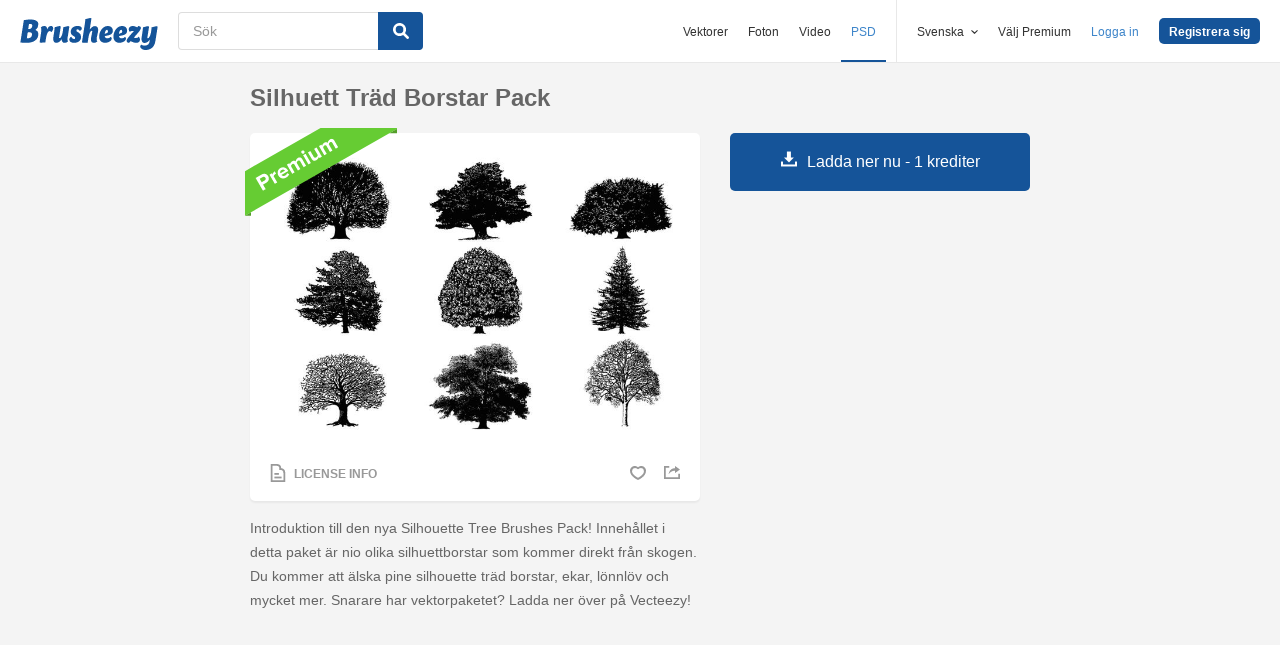

--- FILE ---
content_type: text/html; charset=utf-8
request_url: https://sv.brusheezy.com/borstar/52253-silhuett-trad-borstar-pack
body_size: 35450
content:
<!DOCTYPE html>
<!--[if lt IE 7]>      <html lang="sv" xmlns:fb="http://developers.facebook.com/schema/" xmlns:og="http://opengraphprotocol.org/schema/" class="no-js lt-ie9 lt-ie8 lt-ie7"> <![endif]-->
<!--[if IE 7]>         <html lang="sv" xmlns:fb="http://developers.facebook.com/schema/" xmlns:og="http://opengraphprotocol.org/schema/" class="no-js lt-ie9 lt-ie8"> <![endif]-->
<!--[if IE 8]>         <html lang="sv" xmlns:fb="http://developers.facebook.com/schema/" xmlns:og="http://opengraphprotocol.org/schema/" class="no-js lt-ie9"> <![endif]-->
<!--[if IE 9]>         <html lang="sv" xmlns:fb="http://developers.facebook.com/schema/" xmlns:og="http://opengraphprotocol.org/schema/" class="no-js ie9"> <![endif]-->
<!--[if gt IE 9]><!--> <html lang="sv" xmlns:fb="http://developers.facebook.com/schema/" xmlns:og="http://opengraphprotocol.org/schema/" class="no-js"> <!--<![endif]-->
  <head>
	  <script type="text/javascript">window.country_code = "US";window.remote_ip_address = '52.15.254.184'</script>
        <link rel="alternate" href="https://www.brusheezy.com/brushes/52253-silhouette-tree-brushes-pack" hreflang="en" />
    <link rel="alternate" href="https://es.brusheezy.com/cepillos/52253-paquete-silhouette-tree-brushes" hreflang="es" />
    <link rel="alternate" href="https://pt.brusheezy.com/pinceis/52253-pacote-de-escovas-de-silhueta" hreflang="pt-BR" />
    <link rel="alternate" href="https://de.brusheezy.com/bursten/52253-silhouette-baum-pinsel-pack" hreflang="de" />
    <link rel="alternate" href="https://fr.brusheezy.com/pinceaux/52253-ensemble-de-pinceaux-silhouette-tree" hreflang="fr" />
    <link rel="alternate" href="https://nl.brusheezy.com/borstels/52253-silhouette-boomborstels-pak" hreflang="nl" />
    <link rel="alternate" href="https://sv.brusheezy.com/borstar/52253-silhuett-trad-borstar-pack" hreflang="sv" />
    <link rel="alternate" href="https://www.brusheezy.com/brushes/52253-silhouette-tree-brushes-pack" hreflang="x-default" />

    
    <link rel="dns-prefetch" href="//static.brusheezy.com">
    <meta charset="utf-8">
    <meta http-equiv="X-UA-Compatible" content="IE=edge,chrome=1">
<script>window.NREUM||(NREUM={});NREUM.info={"beacon":"bam.nr-data.net","errorBeacon":"bam.nr-data.net","licenseKey":"NRJS-e38a0a5d9f3d7a161d2","applicationID":"682498450","transactionName":"J1kMFkBaWF9cREoQVxdZFxBRUEccSl4KFQ==","queueTime":0,"applicationTime":640,"agent":""}</script>
<script>(window.NREUM||(NREUM={})).init={ajax:{deny_list:["bam.nr-data.net"]},feature_flags:["soft_nav"]};(window.NREUM||(NREUM={})).loader_config={licenseKey:"NRJS-e38a0a5d9f3d7a161d2",applicationID:"682498450",browserID:"682498528"};;/*! For license information please see nr-loader-rum-1.306.0.min.js.LICENSE.txt */
(()=>{var e,t,r={122:(e,t,r)=>{"use strict";r.d(t,{a:()=>i});var n=r(944);function i(e,t){try{if(!e||"object"!=typeof e)return(0,n.R)(3);if(!t||"object"!=typeof t)return(0,n.R)(4);const r=Object.create(Object.getPrototypeOf(t),Object.getOwnPropertyDescriptors(t)),a=0===Object.keys(r).length?e:r;for(let o in a)if(void 0!==e[o])try{if(null===e[o]){r[o]=null;continue}Array.isArray(e[o])&&Array.isArray(t[o])?r[o]=Array.from(new Set([...e[o],...t[o]])):"object"==typeof e[o]&&"object"==typeof t[o]?r[o]=i(e[o],t[o]):r[o]=e[o]}catch(e){r[o]||(0,n.R)(1,e)}return r}catch(e){(0,n.R)(2,e)}}},154:(e,t,r)=>{"use strict";r.d(t,{OF:()=>c,RI:()=>i,WN:()=>u,bv:()=>a,eN:()=>l,gm:()=>o,mw:()=>s,sb:()=>d});var n=r(863);const i="undefined"!=typeof window&&!!window.document,a="undefined"!=typeof WorkerGlobalScope&&("undefined"!=typeof self&&self instanceof WorkerGlobalScope&&self.navigator instanceof WorkerNavigator||"undefined"!=typeof globalThis&&globalThis instanceof WorkerGlobalScope&&globalThis.navigator instanceof WorkerNavigator),o=i?window:"undefined"!=typeof WorkerGlobalScope&&("undefined"!=typeof self&&self instanceof WorkerGlobalScope&&self||"undefined"!=typeof globalThis&&globalThis instanceof WorkerGlobalScope&&globalThis),s=Boolean("hidden"===o?.document?.visibilityState),c=/iPad|iPhone|iPod/.test(o.navigator?.userAgent),d=c&&"undefined"==typeof SharedWorker,u=((()=>{const e=o.navigator?.userAgent?.match(/Firefox[/\s](\d+\.\d+)/);Array.isArray(e)&&e.length>=2&&e[1]})(),Date.now()-(0,n.t)()),l=()=>"undefined"!=typeof PerformanceNavigationTiming&&o?.performance?.getEntriesByType("navigation")?.[0]?.responseStart},163:(e,t,r)=>{"use strict";r.d(t,{j:()=>E});var n=r(384),i=r(741);var a=r(555);r(860).K7.genericEvents;const o="experimental.resources",s="register",c=e=>{if(!e||"string"!=typeof e)return!1;try{document.createDocumentFragment().querySelector(e)}catch{return!1}return!0};var d=r(614),u=r(944),l=r(122);const f="[data-nr-mask]",g=e=>(0,l.a)(e,(()=>{const e={feature_flags:[],experimental:{allow_registered_children:!1,resources:!1},mask_selector:"*",block_selector:"[data-nr-block]",mask_input_options:{color:!1,date:!1,"datetime-local":!1,email:!1,month:!1,number:!1,range:!1,search:!1,tel:!1,text:!1,time:!1,url:!1,week:!1,textarea:!1,select:!1,password:!0}};return{ajax:{deny_list:void 0,block_internal:!0,enabled:!0,autoStart:!0},api:{get allow_registered_children(){return e.feature_flags.includes(s)||e.experimental.allow_registered_children},set allow_registered_children(t){e.experimental.allow_registered_children=t},duplicate_registered_data:!1},browser_consent_mode:{enabled:!1},distributed_tracing:{enabled:void 0,exclude_newrelic_header:void 0,cors_use_newrelic_header:void 0,cors_use_tracecontext_headers:void 0,allowed_origins:void 0},get feature_flags(){return e.feature_flags},set feature_flags(t){e.feature_flags=t},generic_events:{enabled:!0,autoStart:!0},harvest:{interval:30},jserrors:{enabled:!0,autoStart:!0},logging:{enabled:!0,autoStart:!0},metrics:{enabled:!0,autoStart:!0},obfuscate:void 0,page_action:{enabled:!0},page_view_event:{enabled:!0,autoStart:!0},page_view_timing:{enabled:!0,autoStart:!0},performance:{capture_marks:!1,capture_measures:!1,capture_detail:!0,resources:{get enabled(){return e.feature_flags.includes(o)||e.experimental.resources},set enabled(t){e.experimental.resources=t},asset_types:[],first_party_domains:[],ignore_newrelic:!0}},privacy:{cookies_enabled:!0},proxy:{assets:void 0,beacon:void 0},session:{expiresMs:d.wk,inactiveMs:d.BB},session_replay:{autoStart:!0,enabled:!1,preload:!1,sampling_rate:10,error_sampling_rate:100,collect_fonts:!1,inline_images:!1,fix_stylesheets:!0,mask_all_inputs:!0,get mask_text_selector(){return e.mask_selector},set mask_text_selector(t){c(t)?e.mask_selector="".concat(t,",").concat(f):""===t||null===t?e.mask_selector=f:(0,u.R)(5,t)},get block_class(){return"nr-block"},get ignore_class(){return"nr-ignore"},get mask_text_class(){return"nr-mask"},get block_selector(){return e.block_selector},set block_selector(t){c(t)?e.block_selector+=",".concat(t):""!==t&&(0,u.R)(6,t)},get mask_input_options(){return e.mask_input_options},set mask_input_options(t){t&&"object"==typeof t?e.mask_input_options={...t,password:!0}:(0,u.R)(7,t)}},session_trace:{enabled:!0,autoStart:!0},soft_navigations:{enabled:!0,autoStart:!0},spa:{enabled:!0,autoStart:!0},ssl:void 0,user_actions:{enabled:!0,elementAttributes:["id","className","tagName","type"]}}})());var p=r(154),m=r(324);let h=0;const v={buildEnv:m.F3,distMethod:m.Xs,version:m.xv,originTime:p.WN},b={consented:!1},y={appMetadata:{},get consented(){return this.session?.state?.consent||b.consented},set consented(e){b.consented=e},customTransaction:void 0,denyList:void 0,disabled:!1,harvester:void 0,isolatedBacklog:!1,isRecording:!1,loaderType:void 0,maxBytes:3e4,obfuscator:void 0,onerror:void 0,ptid:void 0,releaseIds:{},session:void 0,timeKeeper:void 0,registeredEntities:[],jsAttributesMetadata:{bytes:0},get harvestCount(){return++h}},_=e=>{const t=(0,l.a)(e,y),r=Object.keys(v).reduce((e,t)=>(e[t]={value:v[t],writable:!1,configurable:!0,enumerable:!0},e),{});return Object.defineProperties(t,r)};var w=r(701);const x=e=>{const t=e.startsWith("http");e+="/",r.p=t?e:"https://"+e};var S=r(836),k=r(241);const R={accountID:void 0,trustKey:void 0,agentID:void 0,licenseKey:void 0,applicationID:void 0,xpid:void 0},A=e=>(0,l.a)(e,R),T=new Set;function E(e,t={},r,o){let{init:s,info:c,loader_config:d,runtime:u={},exposed:l=!0}=t;if(!c){const e=(0,n.pV)();s=e.init,c=e.info,d=e.loader_config}e.init=g(s||{}),e.loader_config=A(d||{}),c.jsAttributes??={},p.bv&&(c.jsAttributes.isWorker=!0),e.info=(0,a.D)(c);const f=e.init,m=[c.beacon,c.errorBeacon];T.has(e.agentIdentifier)||(f.proxy.assets&&(x(f.proxy.assets),m.push(f.proxy.assets)),f.proxy.beacon&&m.push(f.proxy.beacon),e.beacons=[...m],function(e){const t=(0,n.pV)();Object.getOwnPropertyNames(i.W.prototype).forEach(r=>{const n=i.W.prototype[r];if("function"!=typeof n||"constructor"===n)return;let a=t[r];e[r]&&!1!==e.exposed&&"micro-agent"!==e.runtime?.loaderType&&(t[r]=(...t)=>{const n=e[r](...t);return a?a(...t):n})})}(e),(0,n.US)("activatedFeatures",w.B),e.runSoftNavOverSpa&&=!0===f.soft_navigations.enabled&&f.feature_flags.includes("soft_nav")),u.denyList=[...f.ajax.deny_list||[],...f.ajax.block_internal?m:[]],u.ptid=e.agentIdentifier,u.loaderType=r,e.runtime=_(u),T.has(e.agentIdentifier)||(e.ee=S.ee.get(e.agentIdentifier),e.exposed=l,(0,k.W)({agentIdentifier:e.agentIdentifier,drained:!!w.B?.[e.agentIdentifier],type:"lifecycle",name:"initialize",feature:void 0,data:e.config})),T.add(e.agentIdentifier)}},234:(e,t,r)=>{"use strict";r.d(t,{W:()=>a});var n=r(836),i=r(687);class a{constructor(e,t){this.agentIdentifier=e,this.ee=n.ee.get(e),this.featureName=t,this.blocked=!1}deregisterDrain(){(0,i.x3)(this.agentIdentifier,this.featureName)}}},241:(e,t,r)=>{"use strict";r.d(t,{W:()=>a});var n=r(154);const i="newrelic";function a(e={}){try{n.gm.dispatchEvent(new CustomEvent(i,{detail:e}))}catch(e){}}},261:(e,t,r)=>{"use strict";r.d(t,{$9:()=>d,BL:()=>s,CH:()=>g,Dl:()=>_,Fw:()=>y,PA:()=>h,Pl:()=>n,Pv:()=>k,Tb:()=>l,U2:()=>a,V1:()=>S,Wb:()=>x,bt:()=>b,cD:()=>v,d3:()=>w,dT:()=>c,eY:()=>p,fF:()=>f,hG:()=>i,k6:()=>o,nb:()=>m,o5:()=>u});const n="api-",i="addPageAction",a="addToTrace",o="addRelease",s="finished",c="interaction",d="log",u="noticeError",l="pauseReplay",f="recordCustomEvent",g="recordReplay",p="register",m="setApplicationVersion",h="setCurrentRouteName",v="setCustomAttribute",b="setErrorHandler",y="setPageViewName",_="setUserId",w="start",x="wrapLogger",S="measure",k="consent"},289:(e,t,r)=>{"use strict";r.d(t,{GG:()=>o,Qr:()=>c,sB:()=>s});var n=r(878),i=r(389);function a(){return"undefined"==typeof document||"complete"===document.readyState}function o(e,t){if(a())return e();const r=(0,i.J)(e),o=setInterval(()=>{a()&&(clearInterval(o),r())},500);(0,n.sp)("load",r,t)}function s(e){if(a())return e();(0,n.DD)("DOMContentLoaded",e)}function c(e){if(a())return e();(0,n.sp)("popstate",e)}},324:(e,t,r)=>{"use strict";r.d(t,{F3:()=>i,Xs:()=>a,xv:()=>n});const n="1.306.0",i="PROD",a="CDN"},374:(e,t,r)=>{r.nc=(()=>{try{return document?.currentScript?.nonce}catch(e){}return""})()},384:(e,t,r)=>{"use strict";r.d(t,{NT:()=>o,US:()=>u,Zm:()=>s,bQ:()=>d,dV:()=>c,pV:()=>l});var n=r(154),i=r(863),a=r(910);const o={beacon:"bam.nr-data.net",errorBeacon:"bam.nr-data.net"};function s(){return n.gm.NREUM||(n.gm.NREUM={}),void 0===n.gm.newrelic&&(n.gm.newrelic=n.gm.NREUM),n.gm.NREUM}function c(){let e=s();return e.o||(e.o={ST:n.gm.setTimeout,SI:n.gm.setImmediate||n.gm.setInterval,CT:n.gm.clearTimeout,XHR:n.gm.XMLHttpRequest,REQ:n.gm.Request,EV:n.gm.Event,PR:n.gm.Promise,MO:n.gm.MutationObserver,FETCH:n.gm.fetch,WS:n.gm.WebSocket},(0,a.i)(...Object.values(e.o))),e}function d(e,t){let r=s();r.initializedAgents??={},t.initializedAt={ms:(0,i.t)(),date:new Date},r.initializedAgents[e]=t}function u(e,t){s()[e]=t}function l(){return function(){let e=s();const t=e.info||{};e.info={beacon:o.beacon,errorBeacon:o.errorBeacon,...t}}(),function(){let e=s();const t=e.init||{};e.init={...t}}(),c(),function(){let e=s();const t=e.loader_config||{};e.loader_config={...t}}(),s()}},389:(e,t,r)=>{"use strict";function n(e,t=500,r={}){const n=r?.leading||!1;let i;return(...r)=>{n&&void 0===i&&(e.apply(this,r),i=setTimeout(()=>{i=clearTimeout(i)},t)),n||(clearTimeout(i),i=setTimeout(()=>{e.apply(this,r)},t))}}function i(e){let t=!1;return(...r)=>{t||(t=!0,e.apply(this,r))}}r.d(t,{J:()=>i,s:()=>n})},555:(e,t,r)=>{"use strict";r.d(t,{D:()=>s,f:()=>o});var n=r(384),i=r(122);const a={beacon:n.NT.beacon,errorBeacon:n.NT.errorBeacon,licenseKey:void 0,applicationID:void 0,sa:void 0,queueTime:void 0,applicationTime:void 0,ttGuid:void 0,user:void 0,account:void 0,product:void 0,extra:void 0,jsAttributes:{},userAttributes:void 0,atts:void 0,transactionName:void 0,tNamePlain:void 0};function o(e){try{return!!e.licenseKey&&!!e.errorBeacon&&!!e.applicationID}catch(e){return!1}}const s=e=>(0,i.a)(e,a)},566:(e,t,r)=>{"use strict";r.d(t,{LA:()=>s,bz:()=>o});var n=r(154);const i="xxxxxxxx-xxxx-4xxx-yxxx-xxxxxxxxxxxx";function a(e,t){return e?15&e[t]:16*Math.random()|0}function o(){const e=n.gm?.crypto||n.gm?.msCrypto;let t,r=0;return e&&e.getRandomValues&&(t=e.getRandomValues(new Uint8Array(30))),i.split("").map(e=>"x"===e?a(t,r++).toString(16):"y"===e?(3&a()|8).toString(16):e).join("")}function s(e){const t=n.gm?.crypto||n.gm?.msCrypto;let r,i=0;t&&t.getRandomValues&&(r=t.getRandomValues(new Uint8Array(e)));const o=[];for(var s=0;s<e;s++)o.push(a(r,i++).toString(16));return o.join("")}},606:(e,t,r)=>{"use strict";r.d(t,{i:()=>a});var n=r(908);a.on=o;var i=a.handlers={};function a(e,t,r,a){o(a||n.d,i,e,t,r)}function o(e,t,r,i,a){a||(a="feature"),e||(e=n.d);var o=t[a]=t[a]||{};(o[r]=o[r]||[]).push([e,i])}},607:(e,t,r)=>{"use strict";r.d(t,{W:()=>n});const n=(0,r(566).bz)()},614:(e,t,r)=>{"use strict";r.d(t,{BB:()=>o,H3:()=>n,g:()=>d,iL:()=>c,tS:()=>s,uh:()=>i,wk:()=>a});const n="NRBA",i="SESSION",a=144e5,o=18e5,s={STARTED:"session-started",PAUSE:"session-pause",RESET:"session-reset",RESUME:"session-resume",UPDATE:"session-update"},c={SAME_TAB:"same-tab",CROSS_TAB:"cross-tab"},d={OFF:0,FULL:1,ERROR:2}},630:(e,t,r)=>{"use strict";r.d(t,{T:()=>n});const n=r(860).K7.pageViewEvent},646:(e,t,r)=>{"use strict";r.d(t,{y:()=>n});class n{constructor(e){this.contextId=e}}},687:(e,t,r)=>{"use strict";r.d(t,{Ak:()=>d,Ze:()=>f,x3:()=>u});var n=r(241),i=r(836),a=r(606),o=r(860),s=r(646);const c={};function d(e,t){const r={staged:!1,priority:o.P3[t]||0};l(e),c[e].get(t)||c[e].set(t,r)}function u(e,t){e&&c[e]&&(c[e].get(t)&&c[e].delete(t),p(e,t,!1),c[e].size&&g(e))}function l(e){if(!e)throw new Error("agentIdentifier required");c[e]||(c[e]=new Map)}function f(e="",t="feature",r=!1){if(l(e),!e||!c[e].get(t)||r)return p(e,t);c[e].get(t).staged=!0,g(e)}function g(e){const t=Array.from(c[e]);t.every(([e,t])=>t.staged)&&(t.sort((e,t)=>e[1].priority-t[1].priority),t.forEach(([t])=>{c[e].delete(t),p(e,t)}))}function p(e,t,r=!0){const o=e?i.ee.get(e):i.ee,c=a.i.handlers;if(!o.aborted&&o.backlog&&c){if((0,n.W)({agentIdentifier:e,type:"lifecycle",name:"drain",feature:t}),r){const e=o.backlog[t],r=c[t];if(r){for(let t=0;e&&t<e.length;++t)m(e[t],r);Object.entries(r).forEach(([e,t])=>{Object.values(t||{}).forEach(t=>{t[0]?.on&&t[0]?.context()instanceof s.y&&t[0].on(e,t[1])})})}}o.isolatedBacklog||delete c[t],o.backlog[t]=null,o.emit("drain-"+t,[])}}function m(e,t){var r=e[1];Object.values(t[r]||{}).forEach(t=>{var r=e[0];if(t[0]===r){var n=t[1],i=e[3],a=e[2];n.apply(i,a)}})}},699:(e,t,r)=>{"use strict";r.d(t,{It:()=>a,KC:()=>s,No:()=>i,qh:()=>o});var n=r(860);const i=16e3,a=1e6,o="SESSION_ERROR",s={[n.K7.logging]:!0,[n.K7.genericEvents]:!1,[n.K7.jserrors]:!1,[n.K7.ajax]:!1}},701:(e,t,r)=>{"use strict";r.d(t,{B:()=>a,t:()=>o});var n=r(241);const i=new Set,a={};function o(e,t){const r=t.agentIdentifier;a[r]??={},e&&"object"==typeof e&&(i.has(r)||(t.ee.emit("rumresp",[e]),a[r]=e,i.add(r),(0,n.W)({agentIdentifier:r,loaded:!0,drained:!0,type:"lifecycle",name:"load",feature:void 0,data:e})))}},741:(e,t,r)=>{"use strict";r.d(t,{W:()=>a});var n=r(944),i=r(261);class a{#e(e,...t){if(this[e]!==a.prototype[e])return this[e](...t);(0,n.R)(35,e)}addPageAction(e,t){return this.#e(i.hG,e,t)}register(e){return this.#e(i.eY,e)}recordCustomEvent(e,t){return this.#e(i.fF,e,t)}setPageViewName(e,t){return this.#e(i.Fw,e,t)}setCustomAttribute(e,t,r){return this.#e(i.cD,e,t,r)}noticeError(e,t){return this.#e(i.o5,e,t)}setUserId(e){return this.#e(i.Dl,e)}setApplicationVersion(e){return this.#e(i.nb,e)}setErrorHandler(e){return this.#e(i.bt,e)}addRelease(e,t){return this.#e(i.k6,e,t)}log(e,t){return this.#e(i.$9,e,t)}start(){return this.#e(i.d3)}finished(e){return this.#e(i.BL,e)}recordReplay(){return this.#e(i.CH)}pauseReplay(){return this.#e(i.Tb)}addToTrace(e){return this.#e(i.U2,e)}setCurrentRouteName(e){return this.#e(i.PA,e)}interaction(e){return this.#e(i.dT,e)}wrapLogger(e,t,r){return this.#e(i.Wb,e,t,r)}measure(e,t){return this.#e(i.V1,e,t)}consent(e){return this.#e(i.Pv,e)}}},782:(e,t,r)=>{"use strict";r.d(t,{T:()=>n});const n=r(860).K7.pageViewTiming},836:(e,t,r)=>{"use strict";r.d(t,{P:()=>s,ee:()=>c});var n=r(384),i=r(990),a=r(646),o=r(607);const s="nr@context:".concat(o.W),c=function e(t,r){var n={},o={},u={},l=!1;try{l=16===r.length&&d.initializedAgents?.[r]?.runtime.isolatedBacklog}catch(e){}var f={on:p,addEventListener:p,removeEventListener:function(e,t){var r=n[e];if(!r)return;for(var i=0;i<r.length;i++)r[i]===t&&r.splice(i,1)},emit:function(e,r,n,i,a){!1!==a&&(a=!0);if(c.aborted&&!i)return;t&&a&&t.emit(e,r,n);var s=g(n);m(e).forEach(e=>{e.apply(s,r)});var d=v()[o[e]];d&&d.push([f,e,r,s]);return s},get:h,listeners:m,context:g,buffer:function(e,t){const r=v();if(t=t||"feature",f.aborted)return;Object.entries(e||{}).forEach(([e,n])=>{o[n]=t,t in r||(r[t]=[])})},abort:function(){f._aborted=!0,Object.keys(f.backlog).forEach(e=>{delete f.backlog[e]})},isBuffering:function(e){return!!v()[o[e]]},debugId:r,backlog:l?{}:t&&"object"==typeof t.backlog?t.backlog:{},isolatedBacklog:l};return Object.defineProperty(f,"aborted",{get:()=>{let e=f._aborted||!1;return e||(t&&(e=t.aborted),e)}}),f;function g(e){return e&&e instanceof a.y?e:e?(0,i.I)(e,s,()=>new a.y(s)):new a.y(s)}function p(e,t){n[e]=m(e).concat(t)}function m(e){return n[e]||[]}function h(t){return u[t]=u[t]||e(f,t)}function v(){return f.backlog}}(void 0,"globalEE"),d=(0,n.Zm)();d.ee||(d.ee=c)},843:(e,t,r)=>{"use strict";r.d(t,{G:()=>a,u:()=>i});var n=r(878);function i(e,t=!1,r,i){(0,n.DD)("visibilitychange",function(){if(t)return void("hidden"===document.visibilityState&&e());e(document.visibilityState)},r,i)}function a(e,t,r){(0,n.sp)("pagehide",e,t,r)}},860:(e,t,r)=>{"use strict";r.d(t,{$J:()=>u,K7:()=>c,P3:()=>d,XX:()=>i,Yy:()=>s,df:()=>a,qY:()=>n,v4:()=>o});const n="events",i="jserrors",a="browser/blobs",o="rum",s="browser/logs",c={ajax:"ajax",genericEvents:"generic_events",jserrors:i,logging:"logging",metrics:"metrics",pageAction:"page_action",pageViewEvent:"page_view_event",pageViewTiming:"page_view_timing",sessionReplay:"session_replay",sessionTrace:"session_trace",softNav:"soft_navigations",spa:"spa"},d={[c.pageViewEvent]:1,[c.pageViewTiming]:2,[c.metrics]:3,[c.jserrors]:4,[c.spa]:5,[c.ajax]:6,[c.sessionTrace]:7,[c.softNav]:8,[c.sessionReplay]:9,[c.logging]:10,[c.genericEvents]:11},u={[c.pageViewEvent]:o,[c.pageViewTiming]:n,[c.ajax]:n,[c.spa]:n,[c.softNav]:n,[c.metrics]:i,[c.jserrors]:i,[c.sessionTrace]:a,[c.sessionReplay]:a,[c.logging]:s,[c.genericEvents]:"ins"}},863:(e,t,r)=>{"use strict";function n(){return Math.floor(performance.now())}r.d(t,{t:()=>n})},878:(e,t,r)=>{"use strict";function n(e,t){return{capture:e,passive:!1,signal:t}}function i(e,t,r=!1,i){window.addEventListener(e,t,n(r,i))}function a(e,t,r=!1,i){document.addEventListener(e,t,n(r,i))}r.d(t,{DD:()=>a,jT:()=>n,sp:()=>i})},908:(e,t,r)=>{"use strict";r.d(t,{d:()=>n,p:()=>i});var n=r(836).ee.get("handle");function i(e,t,r,i,a){a?(a.buffer([e],i),a.emit(e,t,r)):(n.buffer([e],i),n.emit(e,t,r))}},910:(e,t,r)=>{"use strict";r.d(t,{i:()=>a});var n=r(944);const i=new Map;function a(...e){return e.every(e=>{if(i.has(e))return i.get(e);const t="function"==typeof e?e.toString():"",r=t.includes("[native code]"),a=t.includes("nrWrapper");return r||a||(0,n.R)(64,e?.name||t),i.set(e,r),r})}},944:(e,t,r)=>{"use strict";r.d(t,{R:()=>i});var n=r(241);function i(e,t){"function"==typeof console.debug&&(console.debug("New Relic Warning: https://github.com/newrelic/newrelic-browser-agent/blob/main/docs/warning-codes.md#".concat(e),t),(0,n.W)({agentIdentifier:null,drained:null,type:"data",name:"warn",feature:"warn",data:{code:e,secondary:t}}))}},969:(e,t,r)=>{"use strict";r.d(t,{TZ:()=>n,XG:()=>s,rs:()=>i,xV:()=>o,z_:()=>a});const n=r(860).K7.metrics,i="sm",a="cm",o="storeSupportabilityMetrics",s="storeEventMetrics"},990:(e,t,r)=>{"use strict";r.d(t,{I:()=>i});var n=Object.prototype.hasOwnProperty;function i(e,t,r){if(n.call(e,t))return e[t];var i=r();if(Object.defineProperty&&Object.keys)try{return Object.defineProperty(e,t,{value:i,writable:!0,enumerable:!1}),i}catch(e){}return e[t]=i,i}}},n={};function i(e){var t=n[e];if(void 0!==t)return t.exports;var a=n[e]={exports:{}};return r[e](a,a.exports,i),a.exports}i.m=r,i.d=(e,t)=>{for(var r in t)i.o(t,r)&&!i.o(e,r)&&Object.defineProperty(e,r,{enumerable:!0,get:t[r]})},i.f={},i.e=e=>Promise.all(Object.keys(i.f).reduce((t,r)=>(i.f[r](e,t),t),[])),i.u=e=>"nr-rum-1.306.0.min.js",i.o=(e,t)=>Object.prototype.hasOwnProperty.call(e,t),e={},t="NRBA-1.306.0.PROD:",i.l=(r,n,a,o)=>{if(e[r])e[r].push(n);else{var s,c;if(void 0!==a)for(var d=document.getElementsByTagName("script"),u=0;u<d.length;u++){var l=d[u];if(l.getAttribute("src")==r||l.getAttribute("data-webpack")==t+a){s=l;break}}if(!s){c=!0;var f={296:"sha512-XHJAyYwsxAD4jnOFenBf2aq49/pv28jKOJKs7YGQhagYYI2Zk8nHflZPdd7WiilkmEkgIZQEFX4f1AJMoyzKwA=="};(s=document.createElement("script")).charset="utf-8",i.nc&&s.setAttribute("nonce",i.nc),s.setAttribute("data-webpack",t+a),s.src=r,0!==s.src.indexOf(window.location.origin+"/")&&(s.crossOrigin="anonymous"),f[o]&&(s.integrity=f[o])}e[r]=[n];var g=(t,n)=>{s.onerror=s.onload=null,clearTimeout(p);var i=e[r];if(delete e[r],s.parentNode&&s.parentNode.removeChild(s),i&&i.forEach(e=>e(n)),t)return t(n)},p=setTimeout(g.bind(null,void 0,{type:"timeout",target:s}),12e4);s.onerror=g.bind(null,s.onerror),s.onload=g.bind(null,s.onload),c&&document.head.appendChild(s)}},i.r=e=>{"undefined"!=typeof Symbol&&Symbol.toStringTag&&Object.defineProperty(e,Symbol.toStringTag,{value:"Module"}),Object.defineProperty(e,"__esModule",{value:!0})},i.p="https://js-agent.newrelic.com/",(()=>{var e={374:0,840:0};i.f.j=(t,r)=>{var n=i.o(e,t)?e[t]:void 0;if(0!==n)if(n)r.push(n[2]);else{var a=new Promise((r,i)=>n=e[t]=[r,i]);r.push(n[2]=a);var o=i.p+i.u(t),s=new Error;i.l(o,r=>{if(i.o(e,t)&&(0!==(n=e[t])&&(e[t]=void 0),n)){var a=r&&("load"===r.type?"missing":r.type),o=r&&r.target&&r.target.src;s.message="Loading chunk "+t+" failed: ("+a+": "+o+")",s.name="ChunkLoadError",s.type=a,s.request=o,n[1](s)}},"chunk-"+t,t)}};var t=(t,r)=>{var n,a,[o,s,c]=r,d=0;if(o.some(t=>0!==e[t])){for(n in s)i.o(s,n)&&(i.m[n]=s[n]);if(c)c(i)}for(t&&t(r);d<o.length;d++)a=o[d],i.o(e,a)&&e[a]&&e[a][0](),e[a]=0},r=self["webpackChunk:NRBA-1.306.0.PROD"]=self["webpackChunk:NRBA-1.306.0.PROD"]||[];r.forEach(t.bind(null,0)),r.push=t.bind(null,r.push.bind(r))})(),(()=>{"use strict";i(374);var e=i(566),t=i(741);class r extends t.W{agentIdentifier=(0,e.LA)(16)}var n=i(860);const a=Object.values(n.K7);var o=i(163);var s=i(908),c=i(863),d=i(261),u=i(241),l=i(944),f=i(701),g=i(969);function p(e,t,i,a){const o=a||i;!o||o[e]&&o[e]!==r.prototype[e]||(o[e]=function(){(0,s.p)(g.xV,["API/"+e+"/called"],void 0,n.K7.metrics,i.ee),(0,u.W)({agentIdentifier:i.agentIdentifier,drained:!!f.B?.[i.agentIdentifier],type:"data",name:"api",feature:d.Pl+e,data:{}});try{return t.apply(this,arguments)}catch(e){(0,l.R)(23,e)}})}function m(e,t,r,n,i){const a=e.info;null===r?delete a.jsAttributes[t]:a.jsAttributes[t]=r,(i||null===r)&&(0,s.p)(d.Pl+n,[(0,c.t)(),t,r],void 0,"session",e.ee)}var h=i(687),v=i(234),b=i(289),y=i(154),_=i(384);const w=e=>y.RI&&!0===e?.privacy.cookies_enabled;function x(e){return!!(0,_.dV)().o.MO&&w(e)&&!0===e?.session_trace.enabled}var S=i(389),k=i(699);class R extends v.W{constructor(e,t){super(e.agentIdentifier,t),this.agentRef=e,this.abortHandler=void 0,this.featAggregate=void 0,this.loadedSuccessfully=void 0,this.onAggregateImported=new Promise(e=>{this.loadedSuccessfully=e}),this.deferred=Promise.resolve(),!1===e.init[this.featureName].autoStart?this.deferred=new Promise((t,r)=>{this.ee.on("manual-start-all",(0,S.J)(()=>{(0,h.Ak)(e.agentIdentifier,this.featureName),t()}))}):(0,h.Ak)(e.agentIdentifier,t)}importAggregator(e,t,r={}){if(this.featAggregate)return;const n=async()=>{let n;await this.deferred;try{if(w(e.init)){const{setupAgentSession:t}=await i.e(296).then(i.bind(i,305));n=t(e)}}catch(e){(0,l.R)(20,e),this.ee.emit("internal-error",[e]),(0,s.p)(k.qh,[e],void 0,this.featureName,this.ee)}try{if(!this.#t(this.featureName,n,e.init))return(0,h.Ze)(this.agentIdentifier,this.featureName),void this.loadedSuccessfully(!1);const{Aggregate:i}=await t();this.featAggregate=new i(e,r),e.runtime.harvester.initializedAggregates.push(this.featAggregate),this.loadedSuccessfully(!0)}catch(e){(0,l.R)(34,e),this.abortHandler?.(),(0,h.Ze)(this.agentIdentifier,this.featureName,!0),this.loadedSuccessfully(!1),this.ee&&this.ee.abort()}};y.RI?(0,b.GG)(()=>n(),!0):n()}#t(e,t,r){if(this.blocked)return!1;switch(e){case n.K7.sessionReplay:return x(r)&&!!t;case n.K7.sessionTrace:return!!t;default:return!0}}}var A=i(630),T=i(614);class E extends R{static featureName=A.T;constructor(e){var t;super(e,A.T),this.setupInspectionEvents(e.agentIdentifier),t=e,p(d.Fw,function(e,r){"string"==typeof e&&("/"!==e.charAt(0)&&(e="/"+e),t.runtime.customTransaction=(r||"http://custom.transaction")+e,(0,s.p)(d.Pl+d.Fw,[(0,c.t)()],void 0,void 0,t.ee))},t),this.importAggregator(e,()=>i.e(296).then(i.bind(i,943)))}setupInspectionEvents(e){const t=(t,r)=>{t&&(0,u.W)({agentIdentifier:e,timeStamp:t.timeStamp,loaded:"complete"===t.target.readyState,type:"window",name:r,data:t.target.location+""})};(0,b.sB)(e=>{t(e,"DOMContentLoaded")}),(0,b.GG)(e=>{t(e,"load")}),(0,b.Qr)(e=>{t(e,"navigate")}),this.ee.on(T.tS.UPDATE,(t,r)=>{(0,u.W)({agentIdentifier:e,type:"lifecycle",name:"session",data:r})})}}var N=i(843),I=i(782);class j extends R{static featureName=I.T;constructor(e){super(e,I.T),y.RI&&((0,N.u)(()=>(0,s.p)("docHidden",[(0,c.t)()],void 0,I.T,this.ee),!0),(0,N.G)(()=>(0,s.p)("winPagehide",[(0,c.t)()],void 0,I.T,this.ee)),this.importAggregator(e,()=>i.e(296).then(i.bind(i,117))))}}class P extends R{static featureName=g.TZ;constructor(e){super(e,g.TZ),y.RI&&document.addEventListener("securitypolicyviolation",e=>{(0,s.p)(g.xV,["Generic/CSPViolation/Detected"],void 0,this.featureName,this.ee)}),this.importAggregator(e,()=>i.e(296).then(i.bind(i,623)))}}new class extends r{constructor(e){var t;(super(),y.gm)?(this.features={},(0,_.bQ)(this.agentIdentifier,this),this.desiredFeatures=new Set(e.features||[]),this.desiredFeatures.add(E),this.runSoftNavOverSpa=[...this.desiredFeatures].some(e=>e.featureName===n.K7.softNav),(0,o.j)(this,e,e.loaderType||"agent"),t=this,p(d.cD,function(e,r,n=!1){if("string"==typeof e){if(["string","number","boolean"].includes(typeof r)||null===r)return m(t,e,r,d.cD,n);(0,l.R)(40,typeof r)}else(0,l.R)(39,typeof e)},t),function(e){p(d.Dl,function(t){if("string"==typeof t||null===t)return m(e,"enduser.id",t,d.Dl,!0);(0,l.R)(41,typeof t)},e)}(this),function(e){p(d.nb,function(t){if("string"==typeof t||null===t)return m(e,"application.version",t,d.nb,!1);(0,l.R)(42,typeof t)},e)}(this),function(e){p(d.d3,function(){e.ee.emit("manual-start-all")},e)}(this),function(e){p(d.Pv,function(t=!0){if("boolean"==typeof t){if((0,s.p)(d.Pl+d.Pv,[t],void 0,"session",e.ee),e.runtime.consented=t,t){const t=e.features.page_view_event;t.onAggregateImported.then(e=>{const r=t.featAggregate;e&&!r.sentRum&&r.sendRum()})}}else(0,l.R)(65,typeof t)},e)}(this),this.run()):(0,l.R)(21)}get config(){return{info:this.info,init:this.init,loader_config:this.loader_config,runtime:this.runtime}}get api(){return this}run(){try{const e=function(e){const t={};return a.forEach(r=>{t[r]=!!e[r]?.enabled}),t}(this.init),t=[...this.desiredFeatures];t.sort((e,t)=>n.P3[e.featureName]-n.P3[t.featureName]),t.forEach(t=>{if(!e[t.featureName]&&t.featureName!==n.K7.pageViewEvent)return;if(this.runSoftNavOverSpa&&t.featureName===n.K7.spa)return;if(!this.runSoftNavOverSpa&&t.featureName===n.K7.softNav)return;const r=function(e){switch(e){case n.K7.ajax:return[n.K7.jserrors];case n.K7.sessionTrace:return[n.K7.ajax,n.K7.pageViewEvent];case n.K7.sessionReplay:return[n.K7.sessionTrace];case n.K7.pageViewTiming:return[n.K7.pageViewEvent];default:return[]}}(t.featureName).filter(e=>!(e in this.features));r.length>0&&(0,l.R)(36,{targetFeature:t.featureName,missingDependencies:r}),this.features[t.featureName]=new t(this)})}catch(e){(0,l.R)(22,e);for(const e in this.features)this.features[e].abortHandler?.();const t=(0,_.Zm)();delete t.initializedAgents[this.agentIdentifier]?.features,delete this.sharedAggregator;return t.ee.get(this.agentIdentifier).abort(),!1}}}({features:[E,j,P],loaderType:"lite"})})()})();</script>
    <meta name="viewport" content="width=device-width, initial-scale=1.0, minimum-scale=1.0" />
    <title>Silhuett träd borstar pack - Gratis Photoshop-borstar hos Brusheezy!</title>
<meta content="Photoshop penslar - Brusheezy är en ENORM samling av Photoshop-penslar, Photoshop mönster, texturer, (PSDer,) händelser, former, stilar och skalor som man kan ladda ner och dela!" name="description" />
<meta content="brusheezy" name="twitter:site" />
<meta content="brusheezy" name="twitter:creator" />
<meta content="summary_large_image" name="twitter:card" />
<meta content="https://static.brusheezy.com/system/resources/previews/000/052/253/original/silhouette-tree-brushes-pack.jpg" name="twitter:image" />
<meta content="Brusheezy" property="og:site_name" />
<meta content="Silhuett träd borstar pack" property="og:title" />
<meta content="https://sv.brusheezy.com/borstar/52253-silhuett-trad-borstar-pack" property="og:url" />
<meta content="sv_SE" property="og:locale" />
<meta content="en_US" property="og:locale:alternate" />
<meta content="de_DE" property="og:locale:alternate" />
<meta content="es_ES" property="og:locale:alternate" />
<meta content="fr_FR" property="og:locale:alternate" />
<meta content="nl_NL" property="og:locale:alternate" />
<meta content="pt_BR" property="og:locale:alternate" />
<meta content="https://static.brusheezy.com/system/resources/previews/000/052/253/original/silhouette-tree-brushes-pack.jpg" property="og:image" />
    <link href="/favicon.ico" rel="shortcut icon"></link><link href="/favicon.png" rel="icon" sizes="48x48" type="image/png"></link><link href="/apple-touch-icon-precomposed.png" rel="apple-touch-icon-precomposed"></link>
    <link href="https://maxcdn.bootstrapcdn.com/font-awesome/4.6.3/css/font-awesome.min.css" media="screen" rel="stylesheet" type="text/css" />
    <script src="https://static.brusheezy.com/assets/modernizr.custom.83825-93372fb200ead74f1d44254d993c5440.js" type="text/javascript"></script>
    <link href="https://static.brusheezy.com/assets/application-e6fc89b3e1f8c6290743690971644994.css" media="screen" rel="stylesheet" type="text/css" />
    <link href="https://static.brusheezy.com/assets/print-ac38768f09270df2214d2c500c647adc.css" media="print" rel="stylesheet" type="text/css" />
    <link href="https://feeds.feedburner.com/eezyinc/brusheezy-images" rel="alternate" title="RSS" type="application/rss+xml" />

        <link rel="canonical" href="https://sv.brusheezy.com/borstar/52253-silhuett-trad-borstar-pack">


    <meta content="authenticity_token" name="csrf-param" />
<meta content="oZsx/9cRFNUsdngW9CHkcKFZDMlHj3UeZD3Wzz4I440=" name="csrf-token" />
    <!-- Begin TextBlock "HTML - Head" -->
<meta name="google-site-verification" content="pfGHD8M12iD8MZoiUsSycicUuSitnj2scI2cB_MvoYw" />
<meta name="google-site-verification" content="b4_frnI9j9l6Hs7d1QntimjvrZOtJ8x8ykl7RfeJS2Y" />
<meta name="tinfoil-site-verification" content="6d4a376b35cc11699dd86a787c7b5ae10b5c70f0" />
<meta name="msvalidate.01" content="9E7A3F56C01FB9B69FCDD1FBD287CAE4" />
<meta name="p:domain_verify" content="e95f03b955f8191de30e476f8527821e"/>
<meta property="fb:page_id" content="111431139680" />
<meta name="google" content="nositelinkssearchbox" />
<meta name="referrer" content="unsafe-url" />
<!--<script type="text/javascript" src="http://api.xeezy.com/api.min.js"></script>-->
<!--<script async src="//cdn-s2s.buysellads.net/pub/brusheezy.js" data-cfasync="false"></script>-->
<link href="https://plus.google.com/116840303500574370724" rel="publisher" />

<script>
  var iStockCoupon = { 
    // --- ADMIN CONIG----
    Code: 'EEZYOFF14', 
    Message: 'Hurry! Offer Expires 10/31/2013',
    // -------------------

    showPopup: function() {
      var win = window.open("", "istock-sale", "width=520,height=320");
      var wrap = win.document.createElement('div'); 
      wrap.setAttribute('class', 'sale-wrapper');
      
      var logo = win.document.createElement('img');
      logo.setAttribute('src', '//static.vecteezy.com/system/assets/asset_files/000/000/171/original/new-istock-logo.jpg');
      wrap.appendChild(logo);
      
      var code = win.document.createElement('div');
      code.setAttribute('class','code');
      code.appendChild(win.document.createTextNode(iStockCoupon.Code));
      wrap.appendChild(code);
      
      var expires = win.document.createElement('div');
      expires.setAttribute('class','expire');
      expires.appendChild(win.document.createTextNode(iStockCoupon.Message));
      wrap.appendChild(expires);
      
      var close = win.document.createElement('a');
      close.setAttribute('href', '#');
      close.appendChild(win.document.createTextNode('Close Window'));
      wrap.appendChild(close);
      
      var style = win.document.createElement('style');
      close.setAttribute('onclick', 'window.close()');
  
      style.appendChild(win.document.createTextNode("a{margin-top: 40px;display:block;font-size:12px;color:rgb(73,149,203);text-decoration:none;} .expire{margin-top:16px;color: rgb(81,81,81);font-size:24px;} .code{margin-top:20px;font-size:50px;font-weight:700;text-transform:uppercase;} img{margin-top:44px;} body{padding:0;margin:0;text-align:center;font-family:sans-serif;} .sale-wrapper{height:288px;border:16px solid #a1a1a1;}"));
      win.document.body.appendChild(style);
      win.document.body.appendChild(wrap);        
    },
  };

</script>
<script src="https://cdn.optimizely.com/js/168948327.js"></script>

<script>var AdminHideEezyPremiumPopup = false</script>
<!-- TradeDoubler site verification 2802548 -->



<!-- End TextBlock "HTML - Head" -->
      <link href="https://static.brusheezy.com/assets/resource-show-090e629f8c47746d2d8ac3af6444ea40.css" media="screen" rel="stylesheet" type="text/css" />
  <script type="text/javascript">
    var is_show_page = true;
  </script>

  <script type="text/javascript">
      var resource_id = 52253;
      var custom_vert_text = "natur";
  </script>

      <div hidden itemprop="image" itemscope itemtype="http://schema.org/ImageObject">

        <meta itemprop="author" content="erind">


        <meta itemprop="datePublished" content="2014-01-15">

      <meta itemprop="thumbnailUrl" content="https://static.brusheezy.com/system/resources/thumbnails/000/052/253/original/silhouette-tree-brushes-pack.jpg">
      <meta itemprop="name" content="Silhuett träd borstar pack" />
      <meta itemprop="description" content="Introduktion till den nya Silhouette Tree Brushes Pack! Innehållet i detta paket är nio olika silhuettborstar som kommer direkt från skogen. Du kommer att älska pine silhouette träd borstar, ekar, lönnlöv och mycket mer. Snarare har vektorpaketet? Ladda ner &lt;a href=&quot;http://www.vecteezy.com/nature/59852-silhouette-tree-vector-pack/premium&quot;&gt;Silhouette Tree Vectors&lt;/a&gt; över på Vecteezy!">
        <meta itemprop="contentUrl" content="https://static.brusheezy.com/system/resources/previews/000/052/253/original/silhouette-tree-brushes-pack.jpg">
    </div>


    <script type="application/ld+json">
      {
        "@context": "http://schema.org",
        "@type": "WebSite",
        "name": "brusheezy",
        "url": "https://www.brusheezy.com"
      }
   </script>

    <script type="application/ld+json">
      {
      "@context": "http://schema.org",
      "@type": "Organization",
      "url": "https://www.brusheezy.com",
      "logo": "https://static.brusheezy.com/assets/structured_data/brusheezy-logo-63a0370ba72197d03d41c8ee2a3fe30d.svg",
      "sameAs": [
        "https://www.facebook.com/brusheezy",
        "https://twitter.com/brusheezy",
        "https://pinterest.com/brusheezy/",
        "https://www.youtube.com/EezyInc",
        "https://instagram.com/eezy/",
        "https://www.snapchat.com/add/eezy",
        "https://google.com/+brusheezy"
      ]
     }
    </script>

    <script src="https://static.brusheezy.com/assets/sp-32e34cb9c56d3cd62718aba7a1338855.js" type="text/javascript"></script>
<script type="text/javascript">
  document.addEventListener('DOMContentLoaded', function() {
    snowplow('newTracker', 'sp', 'a.vecteezy.com', {
      appId: 'brusheezy_production',
      discoverRootDomain: true,
      eventMethod: 'beacon',
      cookieSameSite: 'Lax',
      context: {
        webPage: true,
        performanceTiming: true,
        gaCookies: true,
        geolocation: false
      }
    });
    snowplow('setUserIdFromCookie', 'rollout');
    snowplow('enableActivityTracking', {minimumVisitLength: 10, heartbeatDelay: 10});
    snowplow('enableLinkClickTracking');
    snowplow('trackPageView');
  });
</script>

  </head>

  <body class="proper-sticky-ads   fullwidth flex  redesign-layout resources-show"
        data-site="brusheezy">
    
<link rel="preconnect" href="https://a.pub.network/" crossorigin />
<link rel="preconnect" href="https://b.pub.network/" crossorigin />
<link rel="preconnect" href="https://c.pub.network/" crossorigin />
<link rel="preconnect" href="https://d.pub.network/" crossorigin />
<link rel="preconnect" href="https://c.amazon-adsystem.com" crossorigin />
<link rel="preconnect" href="https://s.amazon-adsystem.com" crossorigin />
<link rel="preconnect" href="https://secure.quantserve.com/" crossorigin />
<link rel="preconnect" href="https://rules.quantcount.com/" crossorigin />
<link rel="preconnect" href="https://pixel.quantserve.com/" crossorigin />
<link rel="preconnect" href="https://btloader.com/" crossorigin />
<link rel="preconnect" href="https://api.btloader.com/" crossorigin />
<link rel="preconnect" href="https://confiant-integrations.global.ssl.fastly.net" crossorigin />
<link rel="stylesheet" href="https://a.pub.network/brusheezy-com/cls.css">
<script data-cfasync="false" type="text/javascript">
  var freestar = freestar || {};
  freestar.queue = freestar.queue || [];
  freestar.config = freestar.config || {};
  freestar.config.enabled_slots = [];
  freestar.initCallback = function () { (freestar.config.enabled_slots.length === 0) ? freestar.initCallbackCalled = false : freestar.newAdSlots(freestar.config.enabled_slots) }
</script>
<script src="https://a.pub.network/brusheezy-com/pubfig.min.js" data-cfasync="false" async></script>
<style>
.fs-sticky-footer {
  background: rgba(247, 247, 247, 0.9) !important;
}
</style>
<!-- Tag ID: brusheezy_1x1_bouncex -->
<div align="center" id="brusheezy_1x1_bouncex">
 <script data-cfasync="false" type="text/javascript">
  freestar.config.enabled_slots.push({ placementName: "brusheezy_1x1_bouncex", slotId: "brusheezy_1x1_bouncex" });
 </script>
</div>


      <script src="https://static.brusheezy.com/assets/partner-service-v3-b8d5668d95732f2d5a895618bbc192d0.js" type="text/javascript"></script>

<script type="text/javascript">
  window.partnerService = new window.PartnerService({
    baseUrl: 'https://p.sa7eer.com',
    site: 'brusheezy',
    contentType: "vector",
    locale: 'sv',
    controllerName: 'resources',
    pageviewGuid: 'e2458f55-79cd-41e3-9651-f43da64e44bd',
    sessionGuid: '046aebb9-fe74-427b-8564-b573d33d0492',
  });
</script>


    
      

    <div id="fb-root"></div>



      
<header class="ez-site-header ">
  <div class="max-inner is-logged-out">
    <div class='ez-site-header__logo'>
  <a href="https://sv.brusheezy.com/" title="Brusheezy"><svg xmlns="http://www.w3.org/2000/svg" id="Layer_1" data-name="Layer 1" viewBox="0 0 248 57.8"><title>brusheezy-logo-color</title><path class="cls-1" d="M32.4,29.6c0,9.9-9.2,15.3-21.1,15.3-3.9,0-11-.6-11.3-.6L6.3,3.9A61.78,61.78,0,0,1,18,2.7c9.6,0,14.5,3,14.5,8.8a12.42,12.42,0,0,1-5.3,10.2A7.9,7.9,0,0,1,32.4,29.6Zm-11.3.1c0-2.8-1.7-3.9-4.6-3.9-1,0-2.1.1-3.2.2L11.7,36.6c.5,0,1,.1,1.5.1C18.4,36.7,21.1,34,21.1,29.7ZM15.6,10.9l-1.4,9h2.2c3.1,0,5.1-2.9,5.1-6,0-2.1-1.1-3.1-3.4-3.1A10.87,10.87,0,0,0,15.6,10.9Z" transform="translate(0 0)"></path><path class="cls-1" d="M55.3,14.4c2.6,0,4,1.6,4,4.4a8.49,8.49,0,0,1-3.6,6.8,3,3,0,0,0-2.7-2c-4.5,0-6.3,10.6-6.4,11.2L46,38.4l-.9,5.9c-3.1,0-6.9.3-8.1.3a4,4,0,0,1-2.2-1l.8-5.2,2-13,.1-.8c.8-5.4-.7-7.7-.7-7.7a9.11,9.11,0,0,1,6.1-2.5c3.4,0,5.2,2,5.3,6.3,1.2-3.1,3.2-6.3,6.9-6.3Z" transform="translate(0 0)"></path><path class="cls-1" d="M85.4,34.7c-.8,5.4.7,7.7.7,7.7A9.11,9.11,0,0,1,80,44.9c-3.5,0-5.3-2.2-5.3-6.7-2.4,3.7-5.6,6.7-9.7,6.7-4.4,0-6.4-3.7-5.3-11.2L61,25.6c.8-5,1-9,1-9,3.2-.6,7.3-2.1,8.8-2.1a4,4,0,0,1,2.2,1L71.4,25.7l-1.5,9.4c-.1.9,0,1.3.8,1.3,3.7,0,5.8-10.7,5.8-10.7.8-5,1-9,1-9,3.2-.6,7.3-2.1,8.8-2.1a4,4,0,0,1,2.2,1L86.9,25.8l-1.3,8.3Z" transform="translate(0 0)"></path><path class="cls-1" d="M103.3,14.4c4.5,0,7.8,1.6,7.8,4.5,0,3.2-3.9,4.5-3.9,4.5s-1.2-2.9-3.7-2.9a2,2,0,0,0-2.2,2,2.41,2.41,0,0,0,1.3,2.2l3.2,2a8.39,8.39,0,0,1,3.9,7.5c0,6.1-4.9,10.7-12.5,10.7-4.6,0-8.8-2-8.8-5.8,0-3.5,3.5-5.4,3.5-5.4S93.8,38,96.8,38A2,2,0,0,0,99,35.8a2.42,2.42,0,0,0-1.3-2.2l-3-1.9a7.74,7.74,0,0,1-3.8-7c.3-5.9,4.8-10.3,12.4-10.3Z" transform="translate(0 0)"></path><path class="cls-1" d="M138.1,34.8c-1.1,5.4.9,7.7.9,7.7a9.28,9.28,0,0,1-6.1,2.4c-4.3,0-6.3-3.2-5-10l.2-.9,1.8-9.6a.94.94,0,0,0-1-1.3c-3.6,0-5.7,10.9-5.7,11l-.7,4.5-.9,5.9c-3.1,0-6.9.3-8.1.3a4,4,0,0,1-2.2-1l.8-5.2,4.3-27.5c.8-5,1-9,1-9,3.2-.6,7.3-2.1,8.8-2.1a4,4,0,0,1,2.2,1l-3.1,19.9c2.4-3.5,5.5-6.3,9.5-6.3,4.4,0,6.8,3.8,5.3,11.2l-1.8,8.4Z" transform="translate(0 0)"></path><path class="cls-1" d="M167.1,22.9c0,4.4-2.4,7.3-8.4,8.5l-6.3,1.3c.5,2.8,2.2,4.1,5,4.1a8.32,8.32,0,0,0,5.8-2.7,3.74,3.74,0,0,1,1.8,3.1c0,3.7-5.5,7.6-11.9,7.6s-10.8-4.2-10.8-11.2c0-8.2,5.7-19.2,15.8-19.2,5.6,0,9,3.3,9,8.5Zm-10.6,4.2a2.63,2.63,0,0,0,1.7-2.8c0-1.2-.4-3-1.8-3-2.5,0-3.6,4.1-4,7.2Z" transform="translate(0 0)"></path><path class="cls-1" d="M192.9,22.9c0,4.4-2.4,7.3-8.4,8.5l-6.3,1.3c.5,2.8,2.2,4.1,5,4.1a8.32,8.32,0,0,0,5.8-2.7,3.74,3.74,0,0,1,1.8,3.1c0,3.7-5.5,7.6-11.9,7.6s-10.8-4.2-10.8-11.2c0-8.2,5.7-19.2,15.8-19.2,5.5,0,9,3.3,9,8.5Zm-10.7,4.2a2.63,2.63,0,0,0,1.7-2.8c0-1.2-.4-3-1.8-3-2.5,0-3.6,4.1-4,7.2Z" transform="translate(0 0)"></path><path class="cls-1" d="M213.9,33.8a7.72,7.72,0,0,1,2.2,5.4c0,4.5-3.7,5.7-6.9,5.7-4.1,0-7.1-2-10.2-3-.9,1-1.7,2-2.5,3,0,0-4.6-.1-4.6-3.3,0-3.9,6.4-10.5,13.3-18.1a19.88,19.88,0,0,0-2.2-.2c-3.9,0-5.4,2-5.4,2a8.19,8.19,0,0,1-1.8-5.4c.2-4.2,4.2-5.4,7.3-5.4,3.3,0,5.7,1.3,8.1,2.4l1.9-2.4s4.7.1,4.7,3.3c0,3.7-6.2,10.3-12.9,17.6a14.65,14.65,0,0,0,4,.7,6.22,6.22,0,0,0,5-2.3Z" transform="translate(0 0)"></path><path class="cls-1" d="M243.8,42.3c-1.7,10.3-8.6,15.5-17.4,15.5-5.6,0-9.8-3-9.8-6.4a3.85,3.85,0,0,1,1.9-3.3,8.58,8.58,0,0,0,5.7,1.8c3.5,0,8.3-1.5,9.1-6.9l.7-4.2c-2.4,3.5-5.5,6.3-9.5,6.3-4.4,0-6.4-3.7-5.3-11.2l1.3-8.1c.8-5,1-9,1-9,3.2-.6,7.3-2.1,8.8-2.1a4,4,0,0,1,2.2,1l-1.6,10.2-1.5,9.4c-.1.9,0,1.3.8,1.3,3.7,0,5.8-10.7,5.8-10.7.8-5,1-9,1-9,3.2-.6,7.3-2.1,8.8-2.1a4,4,0,0,1,2.2,1L246.4,26Z" transform="translate(0 0)"></path></svg>
</a>
</div>


      <nav class="ez-site-header__main-nav logged-out-nav">
    <ul class="ez-site-header__header-menu">
        <div class="ez-site-header__app-links-wrapper" data-target="ez-mobile-menu.appLinksWrapper">
          <li class="ez-site-header__menu-item ez-site-header__menu-item--app-link "
              data-target="ez-mobile-menu.appLink" >
            <a href="https://sv.vecteezy.com" target="_blank">Vektorer</a>
          </li>

          <li class="ez-site-header__menu-item ez-site-header__menu-item--app-link "
              data-target="ez-mobile-menu.appLink" >
            <a href="https://sv.vecteezy.com/gratis-foton" target="_blank">Foton</a>
          </li>

          <li class="ez-site-header__menu-item ez-site-header__menu-item--app-link"
              data-target="ez-mobile-menu.appLink" >
            <a href="https://sv.videezy.com" target="_blank">Video</a>
          </li>

          <li class="ez-site-header__menu-item ez-site-header__menu-item--app-link active-menu-item"
              data-target="ez-mobile-menu.appLink" >
            <a href="https://sv.brusheezy.com" target="_blank">PSD</a>
          </li>
        </div>

        <div class="ez-site-header__separator"></div>

        <li class="ez-site-header__locale_prompt ez-site-header__menu-item"
            data-action="toggle-language-switcher"
            data-switcher-target="ez-site-header__lang_selector">
          <span>
            Svenska
            <!-- Generator: Adobe Illustrator 21.0.2, SVG Export Plug-In . SVG Version: 6.00 Build 0)  --><svg xmlns="http://www.w3.org/2000/svg" xmlns:xlink="http://www.w3.org/1999/xlink" version="1.1" id="Layer_1" x="0px" y="0px" viewBox="0 0 11.9 7.1" style="enable-background:new 0 0 11.9 7.1;" xml:space="preserve" class="ez-site-header__menu-arrow">
<polygon points="11.9,1.5 10.6,0 6,4.3 1.4,0 0,1.5 6,7.1 "></polygon>
</svg>

          </span>

          
<div id="ez-site-header__lang_selector" class="ez-language-switcher ez-tooltip ez-tooltip--arrow-top">
  <div class="ez-tooltip__arrow ez-tooltip__arrow--middle"></div>
  <div class="ez-tooltip__content">
    <ul>
        <li>
          <a href="https://www.brusheezy.com/brushes/52253-silhouette-tree-brushes-pack" class="nested-locale-switcher-link en" data-locale="en">English</a>        </li>
        <li>
          <a href="https://es.brusheezy.com/cepillos/52253-paquete-silhouette-tree-brushes" class="nested-locale-switcher-link es" data-locale="es">Español</a>        </li>
        <li>
          <a href="https://pt.brusheezy.com/pinceis/52253-pacote-de-escovas-de-silhueta" class="nested-locale-switcher-link pt" data-locale="pt">Português</a>        </li>
        <li>
          <a href="https://de.brusheezy.com/bursten/52253-silhouette-baum-pinsel-pack" class="nested-locale-switcher-link de" data-locale="de">Deutsch</a>        </li>
        <li>
          <a href="https://fr.brusheezy.com/pinceaux/52253-ensemble-de-pinceaux-silhouette-tree" class="nested-locale-switcher-link fr" data-locale="fr">Français</a>        </li>
        <li>
          <a href="https://nl.brusheezy.com/borstels/52253-silhouette-boomborstels-pak" class="nested-locale-switcher-link nl" data-locale="nl">Nederlands</a>        </li>
        <li>
          
            <span class="nested-locale-switcher-link sv current">
              Svenska
              <svg xmlns="http://www.w3.org/2000/svg" id="Layer_1" data-name="Layer 1" viewBox="0 0 11.93 9.39"><polygon points="11.93 1.76 10.17 0 4.3 5.87 1.76 3.32 0 5.09 4.3 9.39 11.93 1.76"></polygon></svg>

            </span>
        </li>
    </ul>
  </div>
</div>


        </li>

          <li class="ez-site-header__menu-item ez-site-header__menu-item--join-pro-link"
              data-target="ez-mobile-menu.joinProLink">
            <a href="/signups/join_premium">Välj Premium</a>
          </li>

          <li class="ez-site-header__menu-item"
              data-target="ez-mobile-menu.logInBtn">
            <a href="/logga-in" class="login-link" data-remote="true" onclick="track_header_login_click();">Logga in</a>
          </li>

          <li class="ez-site-header__menu-item ez-site-header__menu-item--btn ez-site-header__menu-item--sign-up-btn"
              data-target="ez-mobile-menu.signUpBtn">
            <a href="/registrering" class="ez-btn ez-btn--primary ez-btn--tiny ez-btn--sign-up" data-remote="true" onclick="track_header_join_eezy_click();">Registrera sig</a>
          </li>


      

        <li class="ez-site-header__menu-item ez-site-header__mobile-menu">
          <button class="ez-site-header__mobile-menu-btn"
                  data-controller="ez-mobile-menu">
            <svg xmlns="http://www.w3.org/2000/svg" viewBox="0 0 20 14"><g id="Layer_2" data-name="Layer 2"><g id="Account_Pages_Mobile_Menu_Open" data-name="Account Pages Mobile Menu Open"><g id="Account_Pages_Mobile_Menu_Open-2" data-name="Account Pages Mobile Menu Open"><path class="cls-1" d="M0,0V2H20V0ZM0,8H20V6H0Zm0,6H20V12H0Z"></path></g></g></g></svg>

          </button>
        </li>
    </ul>

  </nav>

  <script src="https://static.brusheezy.com/assets/header_mobile_menu-bbe8319134d6d4bb7793c9fdffca257c.js" type="text/javascript"></script>


      <p% search_path = nil %>

<form accept-charset="UTF-8" action="/gratis" class="ez-search-form" data-action="new-search" data-adid="1636631" data-behavior="" data-trafcat="T1" method="post"><div style="margin:0;padding:0;display:inline"><input name="utf8" type="hidden" value="&#x2713;" /><input name="authenticity_token" type="hidden" value="oZsx/9cRFNUsdngW9CHkcKFZDMlHj3UeZD3Wzz4I440=" /></div>
  <input id="from" name="from" type="hidden" value="mainsite" />
  <input id="in_se" name="in_se" type="hidden" value="true" />

  <div class="ez-input">
      <input class="ez-input__field ez-input__field--basic ez-input__field--text ez-search-form__input" id="search" name="search" placeholder="Sök" type="text" value="" />

    <button class="ez-search-form__submit" title="Sök" type="submit">
      <svg xmlns="http://www.w3.org/2000/svg" id="Layer_1" data-name="Layer 1" viewBox="0 0 14.39 14.39"><title>search</title><path d="M14,12.32,10.81,9.09a5.87,5.87,0,1,0-1.72,1.72L12.32,14A1.23,1.23,0,0,0,14,14,1.23,1.23,0,0,0,14,12.32ZM2.43,5.88A3.45,3.45,0,1,1,5.88,9.33,3.46,3.46,0,0,1,2.43,5.88Z"></path></svg>

</button>  </div>
</form>

  </div><!-- .max-inner -->

</header>


    <div id="body">
      <div class="content">

        

          
  <script>
   var resource_is_premium = true;
  </script>



  <div id="remote-ip" style="display: none;">52.15.254.184</div>



<section id="resource-main"
         class="info-section resource-main-info"
         data-resource-id="52253"
         data-license-type="premium">

  <!-- start: resource-card -->
  <div class="resource-card">
      <center>
</center>


    <h1 class="resource-name">Silhuett träd borstar pack</h1>

    <div class="resource-media">
      <div class="resource-preview item is-premium-resource">

    <img alt="Silhuett träd borstar pack" src="https://static.brusheezy.com/system/resources/previews/000/052/253/non_2x/silhouette-tree-brushes-pack.jpg" srcset="https://static.brusheezy.com/system/resources/previews/000/052/253/original/silhouette-tree-brushes-pack.jpg 2x,
                  https://static.brusheezy.com/system/resources/previews/000/052/253/non_2x/silhouette-tree-brushes-pack.jpg 1x" title="Silhuett träd borstar pack" />

  <div class="resource-actions">
      <div class="resource-license-show">
  <a href="/resources/52253/license_info_modal" data-remote="true" rel="nofollow">
    <!-- Generator: Adobe Illustrator 21.0.2, SVG Export Plug-In . SVG Version: 6.00 Build 0)  --><svg xmlns="http://www.w3.org/2000/svg" xmlns:xlink="http://www.w3.org/1999/xlink" version="1.1" id="Layer_1" x="0px" y="0px" viewBox="0 0 16 20" style="enable-background:new 0 0 16 20;" xml:space="preserve">
<title>license</title>
<g>
	<path d="M11.5,4.7C11.5,3.8,11.6,0,6.3,0C1.2,0,0,0,0,0v20h16c0,0,0-8.3,0-10.5C16,5.7,12.6,4.6,11.5,4.7z M14,18H2V2   c0,0,2.2,0,4.1,0c4.1,0,3.5,2.9,3.2,4.6C12,6.3,14,7,14,10.2C14,12.6,14,18,14,18z"></path>
	<rect x="4" y="14" width="8" height="2"></rect>
	<rect x="4" y="10" width="5" height="2"></rect>
</g>
</svg>

    <span>License Info</span>
</a></div>



    <div class="user-actions">
      
  <a href="/logga-in" class="resource-likes-count fave unauthorized" data-remote="true">
    <!-- Generator: Adobe Illustrator 21.0.2, SVG Export Plug-In . SVG Version: 6.00 Build 0)  --><svg xmlns="http://www.w3.org/2000/svg" xmlns:xlink="http://www.w3.org/1999/xlink" version="1.1" id="Layer_1" x="0px" y="0px" viewBox="0 0 115.4 100" style="enable-background:new 0 0 115.4 100;" xml:space="preserve">
<g>
	<path d="M81.5,0c-9.3,0-17.7,3.7-23.8,9.8c-6.1-6-14.5-9.7-23.8-9.7C15.1,0.1,0,15.3,0,34c0.1,43,57.8,66,57.8,66   s57.7-23.1,57.6-66.1C115.4,15.1,100.2,0,81.5,0z M57.7,84.2c0,0-42.8-19.8-42.8-46.2c0-12.8,7.5-23.3,21.4-23.3   c10,0,16.9,5.5,21.4,10c4.5-4.5,11.4-10,21.4-10c13.9,0,21.4,10.5,21.4,23.3C100.5,64.4,57.7,84.2,57.7,84.2z"></path>
</g>
</svg>

</a>

      <div class="shareblock-horiz">
  <ul>
    <li>
      <a href="https://www.facebook.com/sharer.php?u=https://sv.brusheezy.com/borstar/52253-silhuett-trad-borstar-pack&amp;t=Silhuett träd borstar pack" class="shr-btn facebook-like" data-social-network="facebook" data-href="https://sv.brusheezy.com/borstar/52253-silhuett-trad-borstar-pack" data-send="false" data-layout="button" data-width="60" data-show-faces="false" rel="nofollow" target="_blank" rel="nofollow">
        <span class="vhidden"><!-- Generator: Adobe Illustrator 21.0.2, SVG Export Plug-In . SVG Version: 6.00 Build 0)  --><svg xmlns="http://www.w3.org/2000/svg" xmlns:xlink="http://www.w3.org/1999/xlink" version="1.1" id="Layer_1" x="0px" y="0px" viewBox="0 0 14.9 15" style="enable-background:new 0 0 14.9 15;" xml:space="preserve">
<path d="M14.1,0H0.8C0.4,0,0,0.4,0,0.8c0,0,0,0,0,0v13.3C0,14.6,0.4,15,0.8,15h7.1V9.2H6V6.9h1.9V5.3c-0.2-1.5,0.9-2.8,2.4-3  c0.2,0,0.3,0,0.5,0c0.6,0,1.2,0,1.7,0.1v2h-1.2c-0.9,0-1.1,0.4-1.1,1.1v1.5h2.2l-0.3,2.3h-1.9V15h3.8c0.5,0,0.8-0.4,0.8-0.8V0.8  C14.9,0.4,14.5,0,14.1,0C14.1,0,14.1,0,14.1,0z"></path>
</svg>
</span>
      </a>
    </li>
    <li>
      <a href="https://twitter.com/intent/tweet?text=Silhuett träd borstar pack on @brusheezy&url=https://sv.brusheezy.com/borstar/52253-silhuett-trad-borstar-pack" class="shr-btn twitter-share" data-social-network="twitter"   data-count="none" rel="nofollow" target="_blank" rel="nofollow">
        <span class="vhidden"><!-- Generator: Adobe Illustrator 21.0.2, SVG Export Plug-In . SVG Version: 6.00 Build 0)  --><svg xmlns="http://www.w3.org/2000/svg" xmlns:xlink="http://www.w3.org/1999/xlink" version="1.1" id="Layer_1" x="0px" y="0px" viewBox="0 0 14.8 12.5" style="enable-background:new 0 0 14.8 12.5;" xml:space="preserve">
<path d="M14.8,1.5C14.2,1.7,13.6,1.9,13,2c0.7-0.4,1.2-1,1.4-1.8c-0.6,0.4-1.2,0.6-1.9,0.8c-0.6-0.6-1.4-1-2.2-1  c-1.7,0.1-3,1.5-3,3.2c0,0.2,0,0.5,0.1,0.7C4.8,3.8,2.5,2.6,1,0.6c-0.3,0.5-0.4,1-0.4,1.6c0,1.1,0.5,2,1.4,2.6c-0.5,0-1-0.1-1.4-0.4  l0,0c0,1.5,1,2.8,2.4,3.1C2.6,7.7,2.1,7.7,1.6,7.6C2,8.9,3.2,9.7,4.5,9.8c-1.3,1-2.9,1.5-4.5,1.3c1.4,0.9,3,1.4,4.7,1.4  c5.6,0,8.6-4.8,8.6-9c0-0.1,0-0.3,0-0.4C13.9,2.6,14.4,2.1,14.8,1.5z"></path>
</svg>
</span>
      </a>
    </li>
    <li>
      <a href="//www.pinterest.com/pin/create/button/?url=https://sv.brusheezy.com/borstar/52253-silhuett-trad-borstar-pack&media=https://static.brusheezy.com/system/resources/previews/000/052/253/original/silhouette-tree-brushes-pack.jpg&description=Silhuett träd borstar pack" data-social-network="pinterest" class="shr-btn pinterest-pinit" data-pin-do="buttonPin" data-pin-color="red" data-pin-height="20" target="_blank" rel="nofollow">
        <span class="vhidden"><!-- Generator: Adobe Illustrator 21.0.2, SVG Export Plug-In . SVG Version: 6.00 Build 0)  --><svg xmlns="http://www.w3.org/2000/svg" xmlns:xlink="http://www.w3.org/1999/xlink" version="1.1" id="Layer_1" x="0px" y="0px" viewBox="0 0 14.9 15" style="enable-background:new 0 0 14.9 15;" xml:space="preserve">
<path d="M7.4,0C3.3,0,0,3.4,0,7.6c0,2.9,1.8,5.6,4.5,6.8c0-0.6,0-1.2,0.1-1.7l1-4.1C5.4,8.2,5.3,7.8,5.3,7.4c0-1.1,0.6-1.9,1.4-1.9  c0.6,0,1,0.4,1,1c0,0,0,0.1,0,0.1C7.6,7.5,7.4,8.4,7.1,9.2c-0.2,0.6,0.2,1.3,0.8,1.4c0.1,0,0.2,0,0.3,0c1.4,0,2.4-1.8,2.4-4  c0.1-1.5-1.2-2.8-2.7-2.9c-0.1,0-0.3,0-0.4,0c-2-0.1-3.6,1.5-3.7,3.4c0,0.1,0,0.1,0,0.2c0,0.5,0.2,1.1,0.5,1.5  C4.5,9,4.5,9.1,4.5,9.3L4.3,9.9c0,0.1-0.2,0.2-0.3,0.2c0,0,0,0-0.1,0c-1-0.6-1.7-1.7-1.5-2.9c0-2.1,1.8-4.7,5.3-4.7  c2.5-0.1,4.6,1.7,4.7,4.2c0,0,0,0.1,0,0.1c0,2.9-1.6,5.1-4,5.1c-0.7,0-1.4-0.3-1.8-1c0,0-0.4,1.7-0.5,2.1c-0.2,0.6-0.4,1.1-0.8,1.6  C6,14.9,6.7,15,7.4,15c4.1,0,7.5-3.4,7.5-7.5S11.6,0,7.4,0z"></path>
</svg>
</span>
      </a>
    </li>
  </ul>
</div>


<a href="#" class="resource-share" title="Share This Resource">
  <!-- Generator: Adobe Illustrator 21.0.2, SVG Export Plug-In . SVG Version: 6.00 Build 0)  --><svg xmlns="http://www.w3.org/2000/svg" xmlns:xlink="http://www.w3.org/1999/xlink" version="1.1" id="Layer_1" x="0px" y="0px" viewBox="0 0 20 16.7" style="enable-background:new 0 0 20 16.7;" xml:space="preserve">
<g>
	<polygon points="17.8,14.4 2.2,14.4 2.2,2.2 6.7,2.2 6.7,0 0,0 0,16.7 20,16.7 20,10 17.8,10  "></polygon>
	<path d="M13.8,6.1v3L20,4.5L13.8,0v2.8c-7.5,0-8,7.9-8,7.9C9.1,5.5,13.8,6.1,13.8,6.1z"></path>
</g>
</svg>

</a>
    </div>
  </div>
</div>


      <div class="resource-info-scrollable">



        

        <div class="resource-desc ellipsis">
          Introduktion till den nya Silhouette Tree Brushes Pack! Innehållet i detta paket är nio olika silhuettborstar som kommer direkt från skogen. Du kommer att älska pine silhouette träd borstar, ekar, lönnlöv och mycket mer. Snarare har vektorpaketet? Ladda ner &lt;a href=&quot;http://www.vecteezy.com/nature/59852-silhouette-tree-vector-pack/premium&quot;&gt;Silhouette Tree Vectors&lt;/a&gt; över på Vecteezy!
          <span class="custom-ellipsis"><img alt="Ellipsis" src="https://static.brusheezy.com/assets/ellipsis-029e440c5b8317319d2fded31d2aee37.png" /></span>
        </div>
      </div>
    </div>

    <!-- start: resource-info -->
    <div class="resource-info ">

        <!-- start: resource cta -->
        <div class="resource-cta">
                  <a href="https://sv.brusheezy.com/signups/join_premium?with_resource_id=52253" class="btn download-resource-link  ez-icon-download sv premium_join_resource" data-action="open-purchase-sidebar" data-behavior="download-resource-btn" onclick="track(&#x27;click&#x27;, &#x27;premium_join_buttons&#x27;, &#x27;Premium Art Pages&#x27;)">Ladda ner nu - 1 krediter</a>

        </div>
        <!-- end: resource cta -->


            <!-- Not in the carbon test group -->
              <div class="secondary-section-info legacy-block-ad">
      <div align="center" data-freestar-ad="__300x250 __300x250" id="brusheezy_downloads_right_siderail_1">
        <script data-cfasync="false" type="text/javascript">
          freestar.config.enabled_slots.push({ placementName: "brusheezy_downloads_right_siderail_1", slotId: "brusheezy_downloads_right_siderail_1" });
        </script>
      </div>
  </div>

              <div class="tertiary-section-info legacy-block-ad">
    <div align="center" data-freestar-ad="__300x250 __300x250" id="brusheezy_downloads_right_siderail_2">
      <script data-cfasync="false" type="text/javascript">
        freestar.config.enabled_slots.push({ placementName: "brusheezy_downloads_right_siderail_2", slotId: "brusheezy_downloads_right_siderail_2" });
      </script>
    </div>
  </div>


    </div>
    <!-- end: resource-info -->

  </div>
  <!-- end: resource-card -->
</section>


  <script>
    var resourceType = 'premium';
  </script>

<section id="related-resources" class="info-section resource-related">
  <h2>This Image Appears in Searches For</h2>
    <link href="https://static.brusheezy.com/assets/tags_carousel-e3b70e45043c44ed04a5d925fa3e3ba6.css" media="screen" rel="stylesheet" type="text/css" />

  <div class="outer-tags-wrap" >
    <div class="rs-carousel">
      <ul class="tags-wrap">
            <li class="tag">
              <a href="/gratis/natur" class="tag-link" title="natur">
              <span>
                natur
              </span>
</a>            </li>
            <li class="tag">
              <a href="/gratis/tr%C3%A4d" class="tag-link" title="träd">
              <span>
                träd
              </span>
</a>            </li>
            <li class="tag">
              <a href="/gratis/blad" class="tag-link" title="blad">
              <span>
                blad
              </span>
</a>            </li>
            <li class="tag">
              <a href="/gratis/l%C3%B6v" class="tag-link" title="löv">
              <span>
                löv
              </span>
</a>            </li>
            <li class="tag">
              <a href="/gratis/tall" class="tag-link" title="tall">
              <span>
                tall
              </span>
</a>            </li>
            <li class="tag">
              <a href="/gratis/ek" class="tag-link" title="ek">
              <span>
                ek
              </span>
</a>            </li>
            <li class="tag">
              <a href="/gratis/skog" class="tag-link" title="skog">
              <span>
                skog
              </span>
</a>            </li>
            <li class="tag">
              <a href="/gratis/l%C3%B6nn" class="tag-link" title="lönn">
              <span>
                lönn
              </span>
</a>            </li>
            <li class="tag">
              <a href="/gratis/siluetttr%C3%A4d" class="tag-link" title="siluettträd">
              <span>
                siluettträd
              </span>
</a>            </li>
            <li class="tag">
              <a href="/gratis/gr%C3%B6n" class="tag-link" title="grön">
              <span>
                grön
              </span>
</a>            </li>
            <li class="tag">
              <a href="/gratis/v%C3%A4xt" class="tag-link" title="växt">
              <span>
                växt
              </span>
</a>            </li>
            <li class="tag">
              <a href="/gratis/tr%C3%A4" class="tag-link" title="trä">
              <span>
                trä
              </span>
</a>            </li>
            <li class="tag">
              <a href="/gratis/naturlig" class="tag-link" title="naturlig">
              <span>
                naturlig
              </span>
</a>            </li>
            <li class="tag">
              <a href="/gratis/gren" class="tag-link" title="gren">
              <span>
                gren
              </span>
</a>            </li>
            <li class="tag">
              <a href="/gratis/falla" class="tag-link" title="falla">
              <span>
                falla
              </span>
</a>            </li>
            <li class="tag">
              <a href="/gratis/djungel" class="tag-link" title="djungel">
              <span>
                djungel
              </span>
</a>            </li>
            <li class="tag">
              <a href="/gratis/l%C3%B6vverk" class="tag-link" title="lövverk">
              <span>
                lövverk
              </span>
</a>            </li>
            <li class="tag">
              <a href="/gratis/vacker" class="tag-link" title="vacker">
              <span>
                vacker
              </span>
</a>            </li>
            <li class="tag">
              <a href="/gratis/tropisk" class="tag-link" title="tropisk">
              <span>
                tropisk
              </span>
</a>            </li>
            <li class="tag">
              <a href="/gratis/blomma" class="tag-link" title="blomma">
              <span>
                blomma
              </span>
</a>            </li>
            <li class="tag">
              <a href="/gratis/h%C3%B6st" class="tag-link" title="höst">
              <span>
                höst
              </span>
</a>            </li>
            <li class="tag">
              <a href="/gratis/textur" class="tag-link" title="textur">
              <span>
                textur
              </span>
</a>            </li>
            <li class="tag">
              <a href="/gratis/vinter-" class="tag-link" title="vinter-">
              <span>
                vinter-
              </span>
</a>            </li>
            <li class="tag">
              <a href="/gratis/tr%C3%A4-" class="tag-link" title="trä-">
              <span>
                trä-
              </span>
</a>            </li>
            <li class="tag">
              <a href="/gratis/exotisk" class="tag-link" title="exotisk">
              <span>
                exotisk
              </span>
</a>            </li>
            <li class="tag">
              <a href="/gratis/vild" class="tag-link" title="vild">
              <span>
                vild
              </span>
</a>            </li>
            <li class="tag">
              <a href="/gratis/sten" class="tag-link" title="sten">
              <span>
                sten
              </span>
</a>            </li>
            <li class="tag">
              <a href="/gratis/vit" class="tag-link" title="vit">
              <span>
                vit
              </span>
</a>            </li>
            <li class="tag">
              <a href="/gratis/organisk" class="tag-link" title="organisk">
              <span>
                organisk
              </span>
</a>            </li>
            <li class="tag">
              <a href="/gratis/f%C3%A4rgrik" class="tag-link" title="färgrik">
              <span>
                färgrik
              </span>
</a>            </li>
      </ul>
    </div>
  </div>

  <script defer="defer" src="https://static.brusheezy.com/assets/jquery.ui.widget-0763685ac5d9057e21eac4168b755b9a.js" type="text/javascript"></script>
  <script defer="defer" src="https://static.brusheezy.com/assets/jquery.event.drag-3d54f98bab25c12a9b9cc1801f3e1c4b.js" type="text/javascript"></script>
  <script defer="defer" src="https://static.brusheezy.com/assets/jquery.translate3d-6277fde3b8b198a2da2aa8e4389a7c84.js" type="text/javascript"></script>
  <script defer="defer" src="https://static.brusheezy.com/assets/jquery.rs.carousel-5763ad180bc69cb2b583cd5d42a9c231.js" type="text/javascript"></script>
  <script defer="defer" src="https://static.brusheezy.com/assets/jquery.rs.carousel-touch-c5c93eecbd1da1af1bce8f19e8f02105.js" type="text/javascript"></script>
  <script defer="defer" src="https://static.brusheezy.com/assets/tags-carousel-bb78c5a4ca2798d203e5b9c09f22846d.js" type="text/javascript"></script>


    <h2>Du kanske också gillar</h2>

      
    <input type="hidden" name="eezysearch" value="skog"/>
<input type="hidden" name="eezy-resource-id" value="52253"/>


<!--<div class="special-items">-->

    <!--<div class="new-justified-grid eezyapi&#45;&#45;justified" data-limit="40" data-apiparams="s=brusheezy" data-is-justified="true"></div>-->

<!--</div>-->


<div class="partner-sponsored-results partner-sponsored-results--istock ">

  <div class="partner-sponsored-results__inner-wrap">
  
    <div class="partner-sponsored-results__header">

      <div class="partner-sponsored-results__header__sponsored-text">
          <span class='partner-sponsored-results__header__partner-logo-container'></span>

        <span class="partner-sponsored-results__header__sponsored-text__subtext">
		Sponsrade bilder
        </span>

        <a class="ez-promo ez-promo--banner" href="coupon" onclick="SHUTTERBANNER();return false;">
        Klicka för att komma åt en kampanjkod och spara {{percent}} på alla abonnemang
        </a>
      </div>

    </div>

    <div class="partner-results">

      <div class="eezyapi--justified eezyapi--grey-box" 
      data-affiliate="shutterstock-justified"
      data-adid="1636534"
      data-trafcat="T1"
      data-placement="similiar">
      </div>
      
    </div>

  </div>

</div>







    <!-- svbrusheezy-related-52253-04/2026lazy -->
    <!-- Cached at 2026-01-25 17:58:52 -0600 -->
      <ul class="ez-resource-grid  is-hidden brusheezy-grid not-last-page" rel="search-results">
    <script src="https://static.brusheezy.com/assets/lazy_loading-d5cdb44404da29daa8dd92e076847b02.js" type="text/javascript"></script>


    
<li data-height="140"
    data-width="200"
    class="ez-resource-grid__item ez-resource-thumb is-premium-resource ">


  

  <a href="/borstar/9570-vackra-grenar-borste-pack" class="ez-resource-thumb__link sponsored-premium-resource lazy-link" title="Vackra grenar borste pack">
    <img alt="Vackra grenar borste pack" class="ez-resource-thumb__img lazy" data-lazy-src="https://static.brusheezy.com/system/resources/thumbnails/000/009/570/small/beautiful-branches-brush-pack-photoshop-brushes.jpg" data-lazy-srcset="https://static.brusheezy.com/system/resources/thumbnails/000/009/570/small_2x/beautiful-branches-brush-pack-photoshop-brushes.jpg 2x, https://static.brusheezy.com/system/resources/thumbnails/000/009/570/small/beautiful-branches-brush-pack-photoshop-brushes.jpg 1x" height="140" src="[data-uri]" width="200" />
</a>
  <noscript class="lazy-load-fallback">
    <a href="/borstar/9570-vackra-grenar-borste-pack" class="ez-resource-thumb__link sponsored-premium-resource" title="Vackra grenar borste pack">
      <img alt="Vackra grenar borste pack" class="ez-resource-thumb__img" height="140" src="https://static.brusheezy.com/system/resources/thumbnails/000/009/570/small/beautiful-branches-brush-pack-photoshop-brushes.jpg" width="200" />
</a>  </noscript>




  <div class="ez-resource-thumb__hover-state">
    <div class="ez-resource-thumb__gray-dient">
      <div class="ez-resource-thumb__name-content">
        Vackra grenar borste pack
      </div>
    </div>
  </div>
</li>

    
<li data-height="140"
    data-width="200"
    class="ez-resource-grid__item ez-resource-thumb is-premium-resource ">


  

  <a href="/strukturer/49508-hi-res-wood-textures-del-ii" class="ez-resource-thumb__link sponsored-premium-resource lazy-link" title="Hi Res Wood Textures - Del II">
    <img alt="Hi Res Wood Textures - Del II" class="ez-resource-thumb__img lazy" data-lazy-src="https://static.brusheezy.com/system/resources/thumbnails/000/049/508/small/hi-res-wood-textures-part-ii.jpg" data-lazy-srcset="https://static.brusheezy.com/system/resources/thumbnails/000/049/508/small_2x/hi-res-wood-textures-part-ii.jpg 2x, https://static.brusheezy.com/system/resources/thumbnails/000/049/508/small/hi-res-wood-textures-part-ii.jpg 1x" height="140" src="[data-uri]" width="200" />
</a>
  <noscript class="lazy-load-fallback">
    <a href="/strukturer/49508-hi-res-wood-textures-del-ii" class="ez-resource-thumb__link sponsored-premium-resource" title="Hi Res Wood Textures - Del II">
      <img alt="Hi Res Wood Textures - Del II" class="ez-resource-thumb__img" height="140" src="https://static.brusheezy.com/system/resources/thumbnails/000/049/508/small/hi-res-wood-textures-part-ii.jpg" width="200" />
</a>  </noscript>




  <div class="ez-resource-thumb__hover-state">
    <div class="ez-resource-thumb__gray-dient">
      <div class="ez-resource-thumb__name-content">
        Hi Res Wood Textures - Del II
      </div>
    </div>
  </div>
</li>

    
<li data-height="140"
    data-width="200"
    class="ez-resource-grid__item ez-resource-thumb is-premium-resource ">


  

  <a href="/psd/50705-pappers-maple-leaf-psd-pack" class="ez-resource-thumb__link sponsored-premium-resource lazy-link" title="Pappers Maple Leaf PSD Pack">
    <img alt="Pappers Maple Leaf PSD Pack" class="ez-resource-thumb__img lazy" data-lazy-src="https://static.brusheezy.com/system/resources/thumbnails/000/050/705/small/paper-maple-leaf-psd-pack-photoshop-psds.jpg" data-lazy-srcset="https://static.brusheezy.com/system/resources/thumbnails/000/050/705/small_2x/paper-maple-leaf-psd-pack-photoshop-psds.jpg 2x, https://static.brusheezy.com/system/resources/thumbnails/000/050/705/small/paper-maple-leaf-psd-pack-photoshop-psds.jpg 1x" height="140" src="[data-uri]" width="200" />
</a>
  <noscript class="lazy-load-fallback">
    <a href="/psd/50705-pappers-maple-leaf-psd-pack" class="ez-resource-thumb__link sponsored-premium-resource" title="Pappers Maple Leaf PSD Pack">
      <img alt="Pappers Maple Leaf PSD Pack" class="ez-resource-thumb__img" height="140" src="https://static.brusheezy.com/system/resources/thumbnails/000/050/705/small/paper-maple-leaf-psd-pack-photoshop-psds.jpg" width="200" />
</a>  </noscript>




  <div class="ez-resource-thumb__hover-state">
    <div class="ez-resource-thumb__gray-dient">
      <div class="ez-resource-thumb__name-content">
        Pappers Maple Leaf PSD Pack
      </div>
    </div>
  </div>
</li>

    
<li data-height="140"
    data-width="200"
    class="ez-resource-grid__item ez-resource-thumb is-premium-resource ">


  

  <a href="/borstar/46075-winter-tree-brush-och-candle-brush-pack" class="ez-resource-thumb__link sponsored-premium-resource lazy-link" title="Winter Tree Brush och Candle Brush Pack">
    <img alt="Winter Tree Brush och Candle Brush Pack" class="ez-resource-thumb__img lazy" data-lazy-src="https://static.brusheezy.com/system/resources/thumbnails/000/046/075/small/winter-tree-brush-and-candle-brush-pack-photoshop-brushes.jpg" data-lazy-srcset="https://static.brusheezy.com/system/resources/thumbnails/000/046/075/small_2x/winter-tree-brush-and-candle-brush-pack-photoshop-brushes.jpg 2x, https://static.brusheezy.com/system/resources/thumbnails/000/046/075/small/winter-tree-brush-and-candle-brush-pack-photoshop-brushes.jpg 1x" height="140" src="[data-uri]" width="200" />
</a>
  <noscript class="lazy-load-fallback">
    <a href="/borstar/46075-winter-tree-brush-och-candle-brush-pack" class="ez-resource-thumb__link sponsored-premium-resource" title="Winter Tree Brush och Candle Brush Pack">
      <img alt="Winter Tree Brush och Candle Brush Pack" class="ez-resource-thumb__img" height="140" src="https://static.brusheezy.com/system/resources/thumbnails/000/046/075/small/winter-tree-brush-and-candle-brush-pack-photoshop-brushes.jpg" width="200" />
</a>  </noscript>




  <div class="ez-resource-thumb__hover-state">
    <div class="ez-resource-thumb__gray-dient">
      <div class="ez-resource-thumb__name-content">
        Winter Tree Brush och Candle Brush Pack
      </div>
    </div>
  </div>
</li>

    
<li data-height="140"
    data-width="200"
    class="ez-resource-grid__item ez-resource-thumb is-premium-resource ">


  

  <a href="/borstar/40487-saker-i-skogsborstpaketet" class="ez-resource-thumb__link sponsored-premium-resource lazy-link" title="Saker i Skogsborstpaketet">
    <img alt="Saker i Skogsborstpaketet" class="ez-resource-thumb__img lazy" data-lazy-src="https://static.brusheezy.com/system/resources/thumbnails/000/040/487/small/things-in-the-forest-brush-pack-photoshop-brushes.jpg" data-lazy-srcset="https://static.brusheezy.com/system/resources/thumbnails/000/040/487/small_2x/things-in-the-forest-brush-pack-photoshop-brushes.jpg 2x, https://static.brusheezy.com/system/resources/thumbnails/000/040/487/small/things-in-the-forest-brush-pack-photoshop-brushes.jpg 1x" height="140" src="[data-uri]" width="200" />
</a>
  <noscript class="lazy-load-fallback">
    <a href="/borstar/40487-saker-i-skogsborstpaketet" class="ez-resource-thumb__link sponsored-premium-resource" title="Saker i Skogsborstpaketet">
      <img alt="Saker i Skogsborstpaketet" class="ez-resource-thumb__img" height="140" src="https://static.brusheezy.com/system/resources/thumbnails/000/040/487/small/things-in-the-forest-brush-pack-photoshop-brushes.jpg" width="200" />
</a>  </noscript>




  <div class="ez-resource-thumb__hover-state">
    <div class="ez-resource-thumb__gray-dient">
      <div class="ez-resource-thumb__name-content">
        Saker i Skogsborstpaketet
      </div>
    </div>
  </div>
</li>

    
<li data-height="140"
    data-width="200"
    class="ez-resource-grid__item ez-resource-thumb is-premium-resource ">


  

  <a href="/borstar/43206-tacksagelse-borste-packa-en" class="ez-resource-thumb__link sponsored-premium-resource lazy-link" title="Tacksägelse borste packa en">
    <img alt="Tacksägelse borste packa en" class="ez-resource-thumb__img lazy" data-lazy-src="https://static.brusheezy.com/system/resources/thumbnails/000/043/206/small/thanksgiving-brush-pack-one-photoshop-brushes.jpg" data-lazy-srcset="https://static.brusheezy.com/system/resources/thumbnails/000/043/206/small_2x/thanksgiving-brush-pack-one-photoshop-brushes.jpg 2x, https://static.brusheezy.com/system/resources/thumbnails/000/043/206/small/thanksgiving-brush-pack-one-photoshop-brushes.jpg 1x" height="140" src="[data-uri]" width="200" />
</a>
  <noscript class="lazy-load-fallback">
    <a href="/borstar/43206-tacksagelse-borste-packa-en" class="ez-resource-thumb__link sponsored-premium-resource" title="Tacksägelse borste packa en">
      <img alt="Tacksägelse borste packa en" class="ez-resource-thumb__img" height="140" src="https://static.brusheezy.com/system/resources/thumbnails/000/043/206/small/thanksgiving-brush-pack-one-photoshop-brushes.jpg" width="200" />
</a>  </noscript>




  <div class="ez-resource-thumb__hover-state">
    <div class="ez-resource-thumb__gray-dient">
      <div class="ez-resource-thumb__name-content">
        Tacksägelse borste packa en
      </div>
    </div>
  </div>
</li>

    
<li data-height="140"
    data-width="200"
    class="ez-resource-grid__item ez-resource-thumb is-premium-resource ">


  

  <a href="/borstar/43528-tacksagelse-borste-pack-tva" class="ez-resource-thumb__link sponsored-premium-resource lazy-link" title="Tacksägelse borste pack två">
    <img alt="Tacksägelse borste pack två" class="ez-resource-thumb__img lazy" data-lazy-src="https://static.brusheezy.com/system/resources/thumbnails/000/043/528/small/thanksgiving-brush-pack-two-photoshop-brushes.jpg" data-lazy-srcset="https://static.brusheezy.com/system/resources/thumbnails/000/043/528/small_2x/thanksgiving-brush-pack-two-photoshop-brushes.jpg 2x, https://static.brusheezy.com/system/resources/thumbnails/000/043/528/small/thanksgiving-brush-pack-two-photoshop-brushes.jpg 1x" height="140" src="[data-uri]" width="200" />
</a>
  <noscript class="lazy-load-fallback">
    <a href="/borstar/43528-tacksagelse-borste-pack-tva" class="ez-resource-thumb__link sponsored-premium-resource" title="Tacksägelse borste pack två">
      <img alt="Tacksägelse borste pack två" class="ez-resource-thumb__img" height="140" src="https://static.brusheezy.com/system/resources/thumbnails/000/043/528/small/thanksgiving-brush-pack-two-photoshop-brushes.jpg" width="200" />
</a>  </noscript>




  <div class="ez-resource-thumb__hover-state">
    <div class="ez-resource-thumb__gray-dient">
      <div class="ez-resource-thumb__name-content">
        Tacksägelse borste pack två
      </div>
    </div>
  </div>
</li>

    
<li data-height="140"
    data-width="200"
    class="ez-resource-grid__item ez-resource-thumb is-premium-resource ">


  

  <a href="/borstar/44053-vintage-tacksagelse-borste-pack" class="ez-resource-thumb__link sponsored-premium-resource lazy-link" title="Vintage tacksägelse borste pack">
    <img alt="Vintage tacksägelse borste pack" class="ez-resource-thumb__img lazy" data-lazy-src="https://static.brusheezy.com/system/resources/thumbnails/000/044/053/small/vintage-thanksgiving-brush-pack-photoshop-brushes.jpg" data-lazy-srcset="https://static.brusheezy.com/system/resources/thumbnails/000/044/053/small_2x/vintage-thanksgiving-brush-pack-photoshop-brushes.jpg 2x, https://static.brusheezy.com/system/resources/thumbnails/000/044/053/small/vintage-thanksgiving-brush-pack-photoshop-brushes.jpg 1x" height="140" src="[data-uri]" width="200" />
</a>
  <noscript class="lazy-load-fallback">
    <a href="/borstar/44053-vintage-tacksagelse-borste-pack" class="ez-resource-thumb__link sponsored-premium-resource" title="Vintage tacksägelse borste pack">
      <img alt="Vintage tacksägelse borste pack" class="ez-resource-thumb__img" height="140" src="https://static.brusheezy.com/system/resources/thumbnails/000/044/053/small/vintage-thanksgiving-brush-pack-photoshop-brushes.jpg" width="200" />
</a>  </noscript>




  <div class="ez-resource-thumb__hover-state">
    <div class="ez-resource-thumb__gray-dient">
      <div class="ez-resource-thumb__name-content">
        Vintage tacksägelse borste pack
      </div>
    </div>
  </div>
</li>

    
<li data-height="140"
    data-width="200"
    class="ez-resource-grid__item ez-resource-thumb is-premium-resource ">


  

  <a href="/borstar/39953-tree-silhouette-brushes-pack" class="ez-resource-thumb__link sponsored-premium-resource lazy-link" title="Tree Silhouette Brushes Pack">
    <img alt="Tree Silhouette Brushes Pack" class="ez-resource-thumb__img lazy" data-lazy-src="https://static.brusheezy.com/system/resources/thumbnails/000/039/953/small/tree-silhouette-brushes-pack.jpg" data-lazy-srcset="https://static.brusheezy.com/system/resources/thumbnails/000/039/953/small_2x/tree-silhouette-brushes-pack.jpg 2x, https://static.brusheezy.com/system/resources/thumbnails/000/039/953/small/tree-silhouette-brushes-pack.jpg 1x" height="140" src="[data-uri]" width="200" />
</a>
  <noscript class="lazy-load-fallback">
    <a href="/borstar/39953-tree-silhouette-brushes-pack" class="ez-resource-thumb__link sponsored-premium-resource" title="Tree Silhouette Brushes Pack">
      <img alt="Tree Silhouette Brushes Pack" class="ez-resource-thumb__img" height="140" src="https://static.brusheezy.com/system/resources/thumbnails/000/039/953/small/tree-silhouette-brushes-pack.jpg" width="200" />
</a>  </noscript>




  <div class="ez-resource-thumb__hover-state">
    <div class="ez-resource-thumb__gray-dient">
      <div class="ez-resource-thumb__name-content">
        Tree Silhouette Brushes Pack
      </div>
    </div>
  </div>
</li>

    
<li data-height="140"
    data-width="200"
    class="ez-resource-grid__item ez-resource-thumb is-premium-resource ">


  

  <a href="/borstar/39082-leaves-silhouette-brush-pack" class="ez-resource-thumb__link sponsored-premium-resource lazy-link" title="Leaves Silhouette Brush Pack">
    <img alt="Leaves Silhouette Brush Pack" class="ez-resource-thumb__img lazy" data-lazy-src="https://static.brusheezy.com/system/resources/thumbnails/000/039/082/small/leaves-silhouette-brush-pack-photoshop-brushes.jpg" data-lazy-srcset="https://static.brusheezy.com/system/resources/thumbnails/000/039/082/small_2x/leaves-silhouette-brush-pack-photoshop-brushes.jpg 2x, https://static.brusheezy.com/system/resources/thumbnails/000/039/082/small/leaves-silhouette-brush-pack-photoshop-brushes.jpg 1x" height="140" src="[data-uri]" width="200" />
</a>
  <noscript class="lazy-load-fallback">
    <a href="/borstar/39082-leaves-silhouette-brush-pack" class="ez-resource-thumb__link sponsored-premium-resource" title="Leaves Silhouette Brush Pack">
      <img alt="Leaves Silhouette Brush Pack" class="ez-resource-thumb__img" height="140" src="https://static.brusheezy.com/system/resources/thumbnails/000/039/082/small/leaves-silhouette-brush-pack-photoshop-brushes.jpg" width="200" />
</a>  </noscript>




  <div class="ez-resource-thumb__hover-state">
    <div class="ez-resource-thumb__gray-dient">
      <div class="ez-resource-thumb__name-content">
        Leaves Silhouette Brush Pack
      </div>
    </div>
  </div>
</li>

    
<li data-height="140"
    data-width="200"
    class="ez-resource-grid__item ez-resource-thumb is-premium-resource ">


  

  <a href="/borstar/49121-grona-blad-grenar-penslar-pack" class="ez-resource-thumb__link sponsored-premium-resource lazy-link" title="Gröna blad grenar Penslar Pack">
    <img alt="Gröna blad grenar Penslar Pack" class="ez-resource-thumb__img lazy" data-lazy-src="https://static.brusheezy.com/system/resources/thumbnails/000/049/121/small/green-leaves-branches-brushes-pack.jpg" data-lazy-srcset="https://static.brusheezy.com/system/resources/thumbnails/000/049/121/small_2x/green-leaves-branches-brushes-pack.jpg 2x, https://static.brusheezy.com/system/resources/thumbnails/000/049/121/small/green-leaves-branches-brushes-pack.jpg 1x" height="140" src="[data-uri]" width="200" />
</a>
  <noscript class="lazy-load-fallback">
    <a href="/borstar/49121-grona-blad-grenar-penslar-pack" class="ez-resource-thumb__link sponsored-premium-resource" title="Gröna blad grenar Penslar Pack">
      <img alt="Gröna blad grenar Penslar Pack" class="ez-resource-thumb__img" height="140" src="https://static.brusheezy.com/system/resources/thumbnails/000/049/121/small/green-leaves-branches-brushes-pack.jpg" width="200" />
</a>  </noscript>




  <div class="ez-resource-thumb__hover-state">
    <div class="ez-resource-thumb__gray-dient">
      <div class="ez-resource-thumb__name-content">
        Gröna blad grenar Penslar Pack
      </div>
    </div>
  </div>
</li>

    
<li data-height="140"
    data-width="200"
    class="ez-resource-grid__item ez-resource-thumb is-premium-resource ">


  

  <a href="/borstar/34770-abstrakt-trad-pensel-pack" class="ez-resource-thumb__link sponsored-premium-resource lazy-link" title="Abstrakt Träd Pensel Pack">
    <img alt="Abstrakt Träd Pensel Pack" class="ez-resource-thumb__img lazy" data-lazy-src="https://static.brusheezy.com/system/resources/thumbnails/000/034/770/small/abstract-trees-brush-pack-photoshop-brushes.jpg" data-lazy-srcset="https://static.brusheezy.com/system/resources/thumbnails/000/034/770/small_2x/abstract-trees-brush-pack-photoshop-brushes.jpg 2x, https://static.brusheezy.com/system/resources/thumbnails/000/034/770/small/abstract-trees-brush-pack-photoshop-brushes.jpg 1x" height="140" src="[data-uri]" width="200" />
</a>
  <noscript class="lazy-load-fallback">
    <a href="/borstar/34770-abstrakt-trad-pensel-pack" class="ez-resource-thumb__link sponsored-premium-resource" title="Abstrakt Träd Pensel Pack">
      <img alt="Abstrakt Träd Pensel Pack" class="ez-resource-thumb__img" height="140" src="https://static.brusheezy.com/system/resources/thumbnails/000/034/770/small/abstract-trees-brush-pack-photoshop-brushes.jpg" width="200" />
</a>  </noscript>




  <div class="ez-resource-thumb__hover-state">
    <div class="ez-resource-thumb__gray-dient">
      <div class="ez-resource-thumb__name-content">
        Abstrakt Träd Pensel Pack
      </div>
    </div>
  </div>
</li>

    
<li data-height="140"
    data-width="200"
    class="ez-resource-grid__item ez-resource-thumb is-premium-resource ">


  

  <a href="/borstar/50706-silhuett-fall-lamnar-borstar-packa" class="ez-resource-thumb__link sponsored-premium-resource lazy-link" title="Silhuett fall lämnar borstar packa">
    <img alt="Silhuett fall lämnar borstar packa" class="ez-resource-thumb__img lazy" data-lazy-src="https://static.brusheezy.com/system/resources/thumbnails/000/050/706/small/silhouette-fall-leaves-brushes-pack.jpg" data-lazy-srcset="https://static.brusheezy.com/system/resources/thumbnails/000/050/706/small_2x/silhouette-fall-leaves-brushes-pack.jpg 2x, https://static.brusheezy.com/system/resources/thumbnails/000/050/706/small/silhouette-fall-leaves-brushes-pack.jpg 1x" height="140" src="[data-uri]" width="200" />
</a>
  <noscript class="lazy-load-fallback">
    <a href="/borstar/50706-silhuett-fall-lamnar-borstar-packa" class="ez-resource-thumb__link sponsored-premium-resource" title="Silhuett fall lämnar borstar packa">
      <img alt="Silhuett fall lämnar borstar packa" class="ez-resource-thumb__img" height="140" src="https://static.brusheezy.com/system/resources/thumbnails/000/050/706/small/silhouette-fall-leaves-brushes-pack.jpg" width="200" />
</a>  </noscript>




  <div class="ez-resource-thumb__hover-state">
    <div class="ez-resource-thumb__gray-dient">
      <div class="ez-resource-thumb__name-content">
        Silhuett fall lämnar borstar packa
      </div>
    </div>
  </div>
</li>

    
<li data-height="140"
    data-width="200"
    class="ez-resource-grid__item ez-resource-thumb is-premium-resource ">


  

  <a href="/borstar/21118-stiliserade-trad-borstar-pack-tva" class="ez-resource-thumb__link sponsored-premium-resource lazy-link" title="Stiliserade träd borstar pack två">
    <img alt="Stiliserade träd borstar pack två" class="ez-resource-thumb__img lazy" data-lazy-src="https://static.brusheezy.com/system/resources/thumbnails/000/021/118/small/stylized-trees-brush-pack-two-photoshop-brushes.jpg" data-lazy-srcset="https://static.brusheezy.com/system/resources/thumbnails/000/021/118/small_2x/stylized-trees-brush-pack-two-photoshop-brushes.jpg 2x, https://static.brusheezy.com/system/resources/thumbnails/000/021/118/small/stylized-trees-brush-pack-two-photoshop-brushes.jpg 1x" height="140" src="[data-uri]" width="200" />
</a>
  <noscript class="lazy-load-fallback">
    <a href="/borstar/21118-stiliserade-trad-borstar-pack-tva" class="ez-resource-thumb__link sponsored-premium-resource" title="Stiliserade träd borstar pack två">
      <img alt="Stiliserade träd borstar pack två" class="ez-resource-thumb__img" height="140" src="https://static.brusheezy.com/system/resources/thumbnails/000/021/118/small/stylized-trees-brush-pack-two-photoshop-brushes.jpg" width="200" />
</a>  </noscript>




  <div class="ez-resource-thumb__hover-state">
    <div class="ez-resource-thumb__gray-dient">
      <div class="ez-resource-thumb__name-content">
        Stiliserade träd borstar pack två
      </div>
    </div>
  </div>
</li>

    
<li data-height="140"
    data-width="200"
    class="ez-resource-grid__item ez-resource-thumb is-premium-resource ">


  

  <a href="/borstar/21203-blommande-trad-brush-pack" class="ez-resource-thumb__link sponsored-premium-resource lazy-link" title="Blommande träd Brush Pack">
    <img alt="Blommande träd Brush Pack" class="ez-resource-thumb__img lazy" data-lazy-src="https://static.brusheezy.com/system/resources/thumbnails/000/021/203/small/blooming-trees-brush-pack-photoshop-brushes.jpg" data-lazy-srcset="https://static.brusheezy.com/system/resources/thumbnails/000/021/203/small_2x/blooming-trees-brush-pack-photoshop-brushes.jpg 2x, https://static.brusheezy.com/system/resources/thumbnails/000/021/203/small/blooming-trees-brush-pack-photoshop-brushes.jpg 1x" height="140" src="[data-uri]" width="200" />
</a>
  <noscript class="lazy-load-fallback">
    <a href="/borstar/21203-blommande-trad-brush-pack" class="ez-resource-thumb__link sponsored-premium-resource" title="Blommande träd Brush Pack">
      <img alt="Blommande träd Brush Pack" class="ez-resource-thumb__img" height="140" src="https://static.brusheezy.com/system/resources/thumbnails/000/021/203/small/blooming-trees-brush-pack-photoshop-brushes.jpg" width="200" />
</a>  </noscript>




  <div class="ez-resource-thumb__hover-state">
    <div class="ez-resource-thumb__gray-dient">
      <div class="ez-resource-thumb__name-content">
        Blommande träd Brush Pack
      </div>
    </div>
  </div>
</li>

    
<li data-height="140"
    data-width="200"
    class="ez-resource-grid__item ez-resource-thumb is-premium-resource ">


  

  <a href="/borstar/21206-swirly-trees-brush-pack" class="ez-resource-thumb__link sponsored-premium-resource lazy-link" title="Swirly Trees Brush Pack">
    <img alt="Swirly Trees Brush Pack" class="ez-resource-thumb__img lazy" data-lazy-src="https://static.brusheezy.com/system/resources/thumbnails/000/021/206/small/swirly-trees-brush-pack-photoshop-brushes.jpg" data-lazy-srcset="https://static.brusheezy.com/system/resources/thumbnails/000/021/206/small_2x/swirly-trees-brush-pack-photoshop-brushes.jpg 2x, https://static.brusheezy.com/system/resources/thumbnails/000/021/206/small/swirly-trees-brush-pack-photoshop-brushes.jpg 1x" height="140" src="[data-uri]" width="200" />
</a>
  <noscript class="lazy-load-fallback">
    <a href="/borstar/21206-swirly-trees-brush-pack" class="ez-resource-thumb__link sponsored-premium-resource" title="Swirly Trees Brush Pack">
      <img alt="Swirly Trees Brush Pack" class="ez-resource-thumb__img" height="140" src="https://static.brusheezy.com/system/resources/thumbnails/000/021/206/small/swirly-trees-brush-pack-photoshop-brushes.jpg" width="200" />
</a>  </noscript>




  <div class="ez-resource-thumb__hover-state">
    <div class="ez-resource-thumb__gray-dient">
      <div class="ez-resource-thumb__name-content">
        Swirly Trees Brush Pack
      </div>
    </div>
  </div>
</li>

    
<li data-height="140"
    data-width="200"
    class="ez-resource-grid__item ez-resource-thumb is-premium-resource ">


  

  <a href="/bakgrunder/52150-silver-fagel-pa-trad-psd-tapeter" class="ez-resource-thumb__link sponsored-premium-resource lazy-link" title="Silver fågel på träd psd tapeter">
    <img alt="Silver fågel på träd psd tapeter" class="ez-resource-thumb__img lazy" data-lazy-src="https://static.brusheezy.com/system/resources/thumbnails/000/052/150/small/silver-bird-on-tree-psd-wallpaper-photoshop-backgrounds.jpg" data-lazy-srcset="https://static.brusheezy.com/system/resources/thumbnails/000/052/150/small_2x/silver-bird-on-tree-psd-wallpaper-photoshop-backgrounds.jpg 2x, https://static.brusheezy.com/system/resources/thumbnails/000/052/150/small/silver-bird-on-tree-psd-wallpaper-photoshop-backgrounds.jpg 1x" height="140" src="[data-uri]" width="200" />
</a>
  <noscript class="lazy-load-fallback">
    <a href="/bakgrunder/52150-silver-fagel-pa-trad-psd-tapeter" class="ez-resource-thumb__link sponsored-premium-resource" title="Silver fågel på träd psd tapeter">
      <img alt="Silver fågel på träd psd tapeter" class="ez-resource-thumb__img" height="140" src="https://static.brusheezy.com/system/resources/thumbnails/000/052/150/small/silver-bird-on-tree-psd-wallpaper-photoshop-backgrounds.jpg" width="200" />
</a>  </noscript>




  <div class="ez-resource-thumb__hover-state">
    <div class="ez-resource-thumb__gray-dient">
      <div class="ez-resource-thumb__name-content">
        Silver fågel på träd psd tapeter
      </div>
    </div>
  </div>
</li>

    
<li data-height="140"
    data-width="200"
    class="ez-resource-grid__item ez-resource-thumb is-premium-resource ">


  

  <a href="/strukturer/14317-blad-och-vines-texturer" class="ez-resource-thumb__link sponsored-premium-resource lazy-link" title="Blad och Vines Texturer">
    <img alt="Blad och Vines Texturer" class="ez-resource-thumb__img lazy" data-lazy-src="https://static.brusheezy.com/system/resources/thumbnails/000/014/317/small/leaves-and-vines-textures.jpg" data-lazy-srcset="https://static.brusheezy.com/system/resources/thumbnails/000/014/317/small_2x/leaves-and-vines-textures.jpg 2x, https://static.brusheezy.com/system/resources/thumbnails/000/014/317/small/leaves-and-vines-textures.jpg 1x" height="140" src="[data-uri]" width="200" />
</a>
  <noscript class="lazy-load-fallback">
    <a href="/strukturer/14317-blad-och-vines-texturer" class="ez-resource-thumb__link sponsored-premium-resource" title="Blad och Vines Texturer">
      <img alt="Blad och Vines Texturer" class="ez-resource-thumb__img" height="140" src="https://static.brusheezy.com/system/resources/thumbnails/000/014/317/small/leaves-and-vines-textures.jpg" width="200" />
</a>  </noscript>




  <div class="ez-resource-thumb__hover-state">
    <div class="ez-resource-thumb__gray-dient">
      <div class="ez-resource-thumb__name-content">
        Blad och Vines Texturer
      </div>
    </div>
  </div>
</li>

    
<li data-height="140"
    data-width="200"
    class="ez-resource-grid__item ez-resource-thumb is-premium-resource ">


  

  <a href="/borstar/12725-lov-av-tre-penselpaket" class="ez-resource-thumb__link sponsored-premium-resource lazy-link" title="Löv av tre penselpaket">
    <img alt="Löv av tre penselpaket" class="ez-resource-thumb__img lazy" data-lazy-src="https://static.brusheezy.com/system/resources/thumbnails/000/012/725/small/leaves-of-three-brush-pack-photoshop-brushes.jpg" data-lazy-srcset="https://static.brusheezy.com/system/resources/thumbnails/000/012/725/small_2x/leaves-of-three-brush-pack-photoshop-brushes.jpg 2x, https://static.brusheezy.com/system/resources/thumbnails/000/012/725/small/leaves-of-three-brush-pack-photoshop-brushes.jpg 1x" height="140" src="[data-uri]" width="200" />
</a>
  <noscript class="lazy-load-fallback">
    <a href="/borstar/12725-lov-av-tre-penselpaket" class="ez-resource-thumb__link sponsored-premium-resource" title="Löv av tre penselpaket">
      <img alt="Löv av tre penselpaket" class="ez-resource-thumb__img" height="140" src="https://static.brusheezy.com/system/resources/thumbnails/000/012/725/small/leaves-of-three-brush-pack-photoshop-brushes.jpg" width="200" />
</a>  </noscript>




  <div class="ez-resource-thumb__hover-state">
    <div class="ez-resource-thumb__gray-dient">
      <div class="ez-resource-thumb__name-content">
        Löv av tre penselpaket
      </div>
    </div>
  </div>
</li>

    
<li data-height="140"
    data-width="200"
    class="ez-resource-grid__item ez-resource-thumb is-premium-resource ">


  

  <a href="/borstar/48979-faglar-pa-grenar-penslar-pack" class="ez-resource-thumb__link sponsored-premium-resource lazy-link" title="Fåglar på grenar Penslar Pack">
    <img alt="Fåglar på grenar Penslar Pack" class="ez-resource-thumb__img lazy" data-lazy-src="https://static.brusheezy.com/system/resources/thumbnails/000/048/979/small/birds-on-branches-brushes-pack.jpg" data-lazy-srcset="https://static.brusheezy.com/system/resources/thumbnails/000/048/979/small_2x/birds-on-branches-brushes-pack.jpg 2x, https://static.brusheezy.com/system/resources/thumbnails/000/048/979/small/birds-on-branches-brushes-pack.jpg 1x" height="140" src="[data-uri]" width="200" />
</a>
  <noscript class="lazy-load-fallback">
    <a href="/borstar/48979-faglar-pa-grenar-penslar-pack" class="ez-resource-thumb__link sponsored-premium-resource" title="Fåglar på grenar Penslar Pack">
      <img alt="Fåglar på grenar Penslar Pack" class="ez-resource-thumb__img" height="140" src="https://static.brusheezy.com/system/resources/thumbnails/000/048/979/small/birds-on-branches-brushes-pack.jpg" width="200" />
</a>  </noscript>




  <div class="ez-resource-thumb__hover-state">
    <div class="ez-resource-thumb__gray-dient">
      <div class="ez-resource-thumb__name-content">
        Fåglar på grenar Penslar Pack
      </div>
    </div>
  </div>
</li>

    
<li data-height="140"
    data-width="200"
    class="ez-resource-grid__item ez-resource-thumb is-premium-resource ">


  

  <a href="/borstar/49692-orientaliska-grenar-och-lovborstar-pack" class="ez-resource-thumb__link sponsored-premium-resource lazy-link" title="Orientaliska grenar och lövborstar Pack">
    <img alt="Orientaliska grenar och lövborstar Pack" class="ez-resource-thumb__img lazy" data-lazy-src="https://static.brusheezy.com/system/resources/thumbnails/000/049/692/small/oriental-branches-and-leaves-brushes-pack.jpg" data-lazy-srcset="https://static.brusheezy.com/system/resources/thumbnails/000/049/692/small_2x/oriental-branches-and-leaves-brushes-pack.jpg 2x, https://static.brusheezy.com/system/resources/thumbnails/000/049/692/small/oriental-branches-and-leaves-brushes-pack.jpg 1x" height="140" src="[data-uri]" width="200" />
</a>
  <noscript class="lazy-load-fallback">
    <a href="/borstar/49692-orientaliska-grenar-och-lovborstar-pack" class="ez-resource-thumb__link sponsored-premium-resource" title="Orientaliska grenar och lövborstar Pack">
      <img alt="Orientaliska grenar och lövborstar Pack" class="ez-resource-thumb__img" height="140" src="https://static.brusheezy.com/system/resources/thumbnails/000/049/692/small/oriental-branches-and-leaves-brushes-pack.jpg" width="200" />
</a>  </noscript>




  <div class="ez-resource-thumb__hover-state">
    <div class="ez-resource-thumb__gray-dient">
      <div class="ez-resource-thumb__name-content">
        Orientaliska grenar och lövborstar Pack
      </div>
    </div>
  </div>
</li>

    
<li data-height="140"
    data-width="200"
    class="ez-resource-grid__item ez-resource-thumb is-premium-resource ">


  

  <a href="/borstar/52080-skisserade-blad-och-plantborstar-och-psd-paket" class="ez-resource-thumb__link sponsored-premium-resource lazy-link" title="Skisserade blad- och plantborstar och PSD-paket">
    <img alt="Skisserade blad- och plantborstar och PSD-paket" class="ez-resource-thumb__img lazy" data-lazy-src="https://static.brusheezy.com/system/resources/thumbnails/000/052/080/small/outlined-leaf-and-plant-brushes-and-psd-pack.jpg" data-lazy-srcset="https://static.brusheezy.com/system/resources/thumbnails/000/052/080/small_2x/outlined-leaf-and-plant-brushes-and-psd-pack.jpg 2x, https://static.brusheezy.com/system/resources/thumbnails/000/052/080/small/outlined-leaf-and-plant-brushes-and-psd-pack.jpg 1x" height="140" src="[data-uri]" width="200" />
</a>
  <noscript class="lazy-load-fallback">
    <a href="/borstar/52080-skisserade-blad-och-plantborstar-och-psd-paket" class="ez-resource-thumb__link sponsored-premium-resource" title="Skisserade blad- och plantborstar och PSD-paket">
      <img alt="Skisserade blad- och plantborstar och PSD-paket" class="ez-resource-thumb__img" height="140" src="https://static.brusheezy.com/system/resources/thumbnails/000/052/080/small/outlined-leaf-and-plant-brushes-and-psd-pack.jpg" width="200" />
</a>  </noscript>




  <div class="ez-resource-thumb__hover-state">
    <div class="ez-resource-thumb__gray-dient">
      <div class="ez-resource-thumb__name-content">
        Skisserade blad- och plantborstar och PSD-paket
      </div>
    </div>
  </div>
</li>

    
<li data-height="140"
    data-width="200"
    class="ez-resource-grid__item ez-resource-thumb is-premium-resource ">


  

  <a href="/psd/51117-pixel-host-psd-element-pack" class="ez-resource-thumb__link sponsored-premium-resource lazy-link" title="Pixel höst psd element pack">
    <img alt="Pixel höst psd element pack" class="ez-resource-thumb__img lazy" data-lazy-src="https://static.brusheezy.com/system/resources/thumbnails/000/051/117/small/pixel-autumn-psd-elements-pack-photoshop-psds.jpg" data-lazy-srcset="https://static.brusheezy.com/system/resources/thumbnails/000/051/117/small_2x/pixel-autumn-psd-elements-pack-photoshop-psds.jpg 2x, https://static.brusheezy.com/system/resources/thumbnails/000/051/117/small/pixel-autumn-psd-elements-pack-photoshop-psds.jpg 1x" height="140" src="[data-uri]" width="200" />
</a>
  <noscript class="lazy-load-fallback">
    <a href="/psd/51117-pixel-host-psd-element-pack" class="ez-resource-thumb__link sponsored-premium-resource" title="Pixel höst psd element pack">
      <img alt="Pixel höst psd element pack" class="ez-resource-thumb__img" height="140" src="https://static.brusheezy.com/system/resources/thumbnails/000/051/117/small/pixel-autumn-psd-elements-pack-photoshop-psds.jpg" width="200" />
</a>  </noscript>




  <div class="ez-resource-thumb__hover-state">
    <div class="ez-resource-thumb__gray-dient">
      <div class="ez-resource-thumb__name-content">
        Pixel höst psd element pack
      </div>
    </div>
  </div>
</li>

    
<li data-height="140"
    data-width="200"
    class="ez-resource-grid__item ez-resource-thumb is-premium-resource ">


  

  <a href="/borstar/49994-retro-bladborstar-pack" class="ez-resource-thumb__link sponsored-premium-resource lazy-link" title="Retro bladborstar Pack">
    <img alt="Retro bladborstar Pack" class="ez-resource-thumb__img lazy" data-lazy-src="https://static.brusheezy.com/system/resources/thumbnails/000/049/994/small/retro-leaf-brushes-pack.jpg" data-lazy-srcset="https://static.brusheezy.com/system/resources/thumbnails/000/049/994/small_2x/retro-leaf-brushes-pack.jpg 2x, https://static.brusheezy.com/system/resources/thumbnails/000/049/994/small/retro-leaf-brushes-pack.jpg 1x" height="140" src="[data-uri]" width="200" />
</a>
  <noscript class="lazy-load-fallback">
    <a href="/borstar/49994-retro-bladborstar-pack" class="ez-resource-thumb__link sponsored-premium-resource" title="Retro bladborstar Pack">
      <img alt="Retro bladborstar Pack" class="ez-resource-thumb__img" height="140" src="https://static.brusheezy.com/system/resources/thumbnails/000/049/994/small/retro-leaf-brushes-pack.jpg" width="200" />
</a>  </noscript>




  <div class="ez-resource-thumb__hover-state">
    <div class="ez-resource-thumb__gray-dient">
      <div class="ez-resource-thumb__name-content">
        Retro bladborstar Pack
      </div>
    </div>
  </div>
</li>

    
<li data-height="140"
    data-width="200"
    class="ez-resource-grid__item ez-resource-thumb is-premium-resource ">


  

  <a href="/psd/41501-fargglatt-host-tree-psd-pack" class="ez-resource-thumb__link sponsored-premium-resource lazy-link" title="Färgglatt Höst Tree PSD Pack">
    <img alt="Färgglatt Höst Tree PSD Pack" class="ez-resource-thumb__img lazy" data-lazy-src="https://static.brusheezy.com/system/resources/thumbnails/000/041/501/small/colorful-autumn-tree-psd-pack-photoshop-psds.jpg" data-lazy-srcset="https://static.brusheezy.com/system/resources/thumbnails/000/041/501/small_2x/colorful-autumn-tree-psd-pack-photoshop-psds.jpg 2x, https://static.brusheezy.com/system/resources/thumbnails/000/041/501/small/colorful-autumn-tree-psd-pack-photoshop-psds.jpg 1x" height="140" src="[data-uri]" width="200" />
</a>
  <noscript class="lazy-load-fallback">
    <a href="/psd/41501-fargglatt-host-tree-psd-pack" class="ez-resource-thumb__link sponsored-premium-resource" title="Färgglatt Höst Tree PSD Pack">
      <img alt="Färgglatt Höst Tree PSD Pack" class="ez-resource-thumb__img" height="140" src="https://static.brusheezy.com/system/resources/thumbnails/000/041/501/small/colorful-autumn-tree-psd-pack-photoshop-psds.jpg" width="200" />
</a>  </noscript>




  <div class="ez-resource-thumb__hover-state">
    <div class="ez-resource-thumb__gray-dient">
      <div class="ez-resource-thumb__name-content">
        Färgglatt Höst Tree PSD Pack
      </div>
    </div>
  </div>
</li>

    
<li data-height="140"
    data-width="200"
    class="ez-resource-grid__item ez-resource-thumb is-premium-resource ">


  

  <a href="/borstar/20941-stiliserade-tradborstpack" class="ez-resource-thumb__link sponsored-premium-resource lazy-link" title="Stiliserade trädborstpack">
    <img alt="Stiliserade trädborstpack" class="ez-resource-thumb__img lazy" data-lazy-src="https://static.brusheezy.com/system/resources/thumbnails/000/020/941/small/stylized-trees-brush-pack-photoshop-brushes.jpg" data-lazy-srcset="https://static.brusheezy.com/system/resources/thumbnails/000/020/941/small_2x/stylized-trees-brush-pack-photoshop-brushes.jpg 2x, https://static.brusheezy.com/system/resources/thumbnails/000/020/941/small/stylized-trees-brush-pack-photoshop-brushes.jpg 1x" height="140" src="[data-uri]" width="200" />
</a>
  <noscript class="lazy-load-fallback">
    <a href="/borstar/20941-stiliserade-tradborstpack" class="ez-resource-thumb__link sponsored-premium-resource" title="Stiliserade trädborstpack">
      <img alt="Stiliserade trädborstpack" class="ez-resource-thumb__img" height="140" src="https://static.brusheezy.com/system/resources/thumbnails/000/020/941/small/stylized-trees-brush-pack-photoshop-brushes.jpg" width="200" />
</a>  </noscript>




  <div class="ez-resource-thumb__hover-state">
    <div class="ez-resource-thumb__gray-dient">
      <div class="ez-resource-thumb__name-content">
        Stiliserade trädborstpack
      </div>
    </div>
  </div>
</li>

    
<li data-height="140"
    data-width="200"
    class="ez-resource-grid__item ez-resource-thumb is-premium-resource ">


  

  <a href="/borstar/49192-silhuett-trad-tapeter-och-penslar-pack" class="ez-resource-thumb__link sponsored-premium-resource lazy-link" title="Silhuett träd tapeter och penslar pack">
    <img alt="Silhuett träd tapeter och penslar pack" class="ez-resource-thumb__img lazy" data-lazy-src="https://static.brusheezy.com/system/resources/thumbnails/000/049/192/small/silhouette-trees-wallpaper-and-brushes-pack.jpg" data-lazy-srcset="https://static.brusheezy.com/system/resources/thumbnails/000/049/192/small_2x/silhouette-trees-wallpaper-and-brushes-pack.jpg 2x, https://static.brusheezy.com/system/resources/thumbnails/000/049/192/small/silhouette-trees-wallpaper-and-brushes-pack.jpg 1x" height="140" src="[data-uri]" width="200" />
</a>
  <noscript class="lazy-load-fallback">
    <a href="/borstar/49192-silhuett-trad-tapeter-och-penslar-pack" class="ez-resource-thumb__link sponsored-premium-resource" title="Silhuett träd tapeter och penslar pack">
      <img alt="Silhuett träd tapeter och penslar pack" class="ez-resource-thumb__img" height="140" src="https://static.brusheezy.com/system/resources/thumbnails/000/049/192/small/silhouette-trees-wallpaper-and-brushes-pack.jpg" width="200" />
</a>  </noscript>




  <div class="ez-resource-thumb__hover-state">
    <div class="ez-resource-thumb__gray-dient">
      <div class="ez-resource-thumb__name-content">
        Silhuett träd tapeter och penslar pack
      </div>
    </div>
  </div>
</li>

    
<li data-height="140"
    data-width="200"
    class="ez-resource-grid__item ez-resource-thumb is-premium-resource ">


  

  <a href="/psd/50993-lang-skugga-miljo-natur-ikon-psd" class="ez-resource-thumb__link sponsored-premium-resource lazy-link" title="Lång skugga miljö natur ikon psd">
    <img alt="Lång skugga miljö natur ikon psd" class="ez-resource-thumb__img lazy" data-lazy-src="https://static.brusheezy.com/system/resources/thumbnails/000/050/993/small/long-shadow-eco-nature-icon-psd-photoshop-psds.jpg" data-lazy-srcset="https://static.brusheezy.com/system/resources/thumbnails/000/050/993/small_2x/long-shadow-eco-nature-icon-psd-photoshop-psds.jpg 2x, https://static.brusheezy.com/system/resources/thumbnails/000/050/993/small/long-shadow-eco-nature-icon-psd-photoshop-psds.jpg 1x" height="140" src="[data-uri]" width="200" />
</a>
  <noscript class="lazy-load-fallback">
    <a href="/psd/50993-lang-skugga-miljo-natur-ikon-psd" class="ez-resource-thumb__link sponsored-premium-resource" title="Lång skugga miljö natur ikon psd">
      <img alt="Lång skugga miljö natur ikon psd" class="ez-resource-thumb__img" height="140" src="https://static.brusheezy.com/system/resources/thumbnails/000/050/993/small/long-shadow-eco-nature-icon-psd-photoshop-psds.jpg" width="200" />
</a>  </noscript>




  <div class="ez-resource-thumb__hover-state">
    <div class="ez-resource-thumb__gray-dient">
      <div class="ez-resource-thumb__name-content">
        Lång skugga miljö natur ikon psd
      </div>
    </div>
  </div>
</li>

    
<li data-height="140"
    data-width="200"
    class="ez-resource-grid__item ez-resource-thumb is-premium-resource ">


  

  <a href="/psd/40900-host-tree-wallpaper-psd" class="ez-resource-thumb__link sponsored-premium-resource lazy-link" title="Höst Tree Wallpaper PSD">
    <img alt="Höst Tree Wallpaper PSD" class="ez-resource-thumb__img lazy" data-lazy-src="https://static.brusheezy.com/system/resources/thumbnails/000/040/900/small/autumn-tree-wallpaper-psd-photoshop-psds.jpg" data-lazy-srcset="https://static.brusheezy.com/system/resources/thumbnails/000/040/900/small_2x/autumn-tree-wallpaper-psd-photoshop-psds.jpg 2x, https://static.brusheezy.com/system/resources/thumbnails/000/040/900/small/autumn-tree-wallpaper-psd-photoshop-psds.jpg 1x" height="140" src="[data-uri]" width="200" />
</a>
  <noscript class="lazy-load-fallback">
    <a href="/psd/40900-host-tree-wallpaper-psd" class="ez-resource-thumb__link sponsored-premium-resource" title="Höst Tree Wallpaper PSD">
      <img alt="Höst Tree Wallpaper PSD" class="ez-resource-thumb__img" height="140" src="https://static.brusheezy.com/system/resources/thumbnails/000/040/900/small/autumn-tree-wallpaper-psd-photoshop-psds.jpg" width="200" />
</a>  </noscript>




  <div class="ez-resource-thumb__hover-state">
    <div class="ez-resource-thumb__gray-dient">
      <div class="ez-resource-thumb__name-content">
        Höst Tree Wallpaper PSD
      </div>
    </div>
  </div>
</li>

    
<li data-height="140"
    data-width="200"
    class="ez-resource-grid__item ez-resource-thumb is-premium-resource ">


  

  <a href="/mallar/22151-living-tree-photoshop-wallpaper-pack" class="ez-resource-thumb__link sponsored-premium-resource lazy-link" title="Living Tree Photoshop Wallpaper Pack">
    <img alt="Living Tree Photoshop Wallpaper Pack" class="ez-resource-thumb__img lazy" data-lazy-src="https://static.brusheezy.com/system/resources/thumbnails/000/022/151/small/living-tree-photoshop-wallpaper-pack-photoshop-templates.jpg" data-lazy-srcset="https://static.brusheezy.com/system/resources/thumbnails/000/022/151/small_2x/living-tree-photoshop-wallpaper-pack-photoshop-templates.jpg 2x, https://static.brusheezy.com/system/resources/thumbnails/000/022/151/small/living-tree-photoshop-wallpaper-pack-photoshop-templates.jpg 1x" height="140" src="[data-uri]" width="200" />
</a>
  <noscript class="lazy-load-fallback">
    <a href="/mallar/22151-living-tree-photoshop-wallpaper-pack" class="ez-resource-thumb__link sponsored-premium-resource" title="Living Tree Photoshop Wallpaper Pack">
      <img alt="Living Tree Photoshop Wallpaper Pack" class="ez-resource-thumb__img" height="140" src="https://static.brusheezy.com/system/resources/thumbnails/000/022/151/small/living-tree-photoshop-wallpaper-pack-photoshop-templates.jpg" width="200" />
</a>  </noscript>




  <div class="ez-resource-thumb__hover-state">
    <div class="ez-resource-thumb__gray-dient">
      <div class="ez-resource-thumb__name-content">
        Living Tree Photoshop Wallpaper Pack
      </div>
    </div>
  </div>
</li>

    
<li data-height="140"
    data-width="200"
    class="ez-resource-grid__item ez-resource-thumb is-premium-resource ">


  

  <a href="/borstar/47892-gron-blommig-borste-tra-pack" class="ez-resource-thumb__link sponsored-premium-resource lazy-link" title="Grön blommig borste trä pack">
    <img alt="Grön blommig borste trä pack" class="ez-resource-thumb__img lazy" data-lazy-src="https://static.brusheezy.com/system/resources/thumbnails/000/047/892/small/green-floral-brush-tree-pack-photoshop-brushes.jpg" data-lazy-srcset="https://static.brusheezy.com/system/resources/thumbnails/000/047/892/small_2x/green-floral-brush-tree-pack-photoshop-brushes.jpg 2x, https://static.brusheezy.com/system/resources/thumbnails/000/047/892/small/green-floral-brush-tree-pack-photoshop-brushes.jpg 1x" height="140" src="[data-uri]" width="200" />
</a>
  <noscript class="lazy-load-fallback">
    <a href="/borstar/47892-gron-blommig-borste-tra-pack" class="ez-resource-thumb__link sponsored-premium-resource" title="Grön blommig borste trä pack">
      <img alt="Grön blommig borste trä pack" class="ez-resource-thumb__img" height="140" src="https://static.brusheezy.com/system/resources/thumbnails/000/047/892/small/green-floral-brush-tree-pack-photoshop-brushes.jpg" width="200" />
</a>  </noscript>




  <div class="ez-resource-thumb__hover-state">
    <div class="ez-resource-thumb__gray-dient">
      <div class="ez-resource-thumb__name-content">
        Grön blommig borste trä pack
      </div>
    </div>
  </div>
</li>

    
<li data-height="140"
    data-width="200"
    class="ez-resource-grid__item ez-resource-thumb is-premium-resource ">


  

  <a href="/bakgrunder/49237-varbladen-bakgrund" class="ez-resource-thumb__link sponsored-premium-resource lazy-link" title="Vårbladen bakgrund">
    <img alt="Vårbladen bakgrund" class="ez-resource-thumb__img lazy" data-lazy-src="https://static.brusheezy.com/system/resources/thumbnails/000/049/237/small/spring-leaves-background-photoshop-backgrounds.jpg" data-lazy-srcset="https://static.brusheezy.com/system/resources/thumbnails/000/049/237/small_2x/spring-leaves-background-photoshop-backgrounds.jpg 2x, https://static.brusheezy.com/system/resources/thumbnails/000/049/237/small/spring-leaves-background-photoshop-backgrounds.jpg 1x" height="140" src="[data-uri]" width="200" />
</a>
  <noscript class="lazy-load-fallback">
    <a href="/bakgrunder/49237-varbladen-bakgrund" class="ez-resource-thumb__link sponsored-premium-resource" title="Vårbladen bakgrund">
      <img alt="Vårbladen bakgrund" class="ez-resource-thumb__img" height="140" src="https://static.brusheezy.com/system/resources/thumbnails/000/049/237/small/spring-leaves-background-photoshop-backgrounds.jpg" width="200" />
</a>  </noscript>




  <div class="ez-resource-thumb__hover-state">
    <div class="ez-resource-thumb__gray-dient">
      <div class="ez-resource-thumb__name-content">
        Vårbladen bakgrund
      </div>
    </div>
  </div>
</li>

    
<li data-height="140"
    data-width="200"
    class="ez-resource-grid__item ez-resource-thumb is-premium-resource ">


  

  <a href="/bakgrunder/53383-grona-bladbakgrund" class="ez-resource-thumb__link sponsored-premium-resource lazy-link" title="Gröna bladbakgrund">
    <img alt="Gröna bladbakgrund" class="ez-resource-thumb__img lazy" data-lazy-src="https://static.brusheezy.com/system/resources/thumbnails/000/053/383/small/green-leaf-backgrounds.jpg" data-lazy-srcset="https://static.brusheezy.com/system/resources/thumbnails/000/053/383/small_2x/green-leaf-backgrounds.jpg 2x, https://static.brusheezy.com/system/resources/thumbnails/000/053/383/small/green-leaf-backgrounds.jpg 1x" height="140" src="[data-uri]" width="200" />
</a>
  <noscript class="lazy-load-fallback">
    <a href="/bakgrunder/53383-grona-bladbakgrund" class="ez-resource-thumb__link sponsored-premium-resource" title="Gröna bladbakgrund">
      <img alt="Gröna bladbakgrund" class="ez-resource-thumb__img" height="140" src="https://static.brusheezy.com/system/resources/thumbnails/000/053/383/small/green-leaf-backgrounds.jpg" width="200" />
</a>  </noscript>




  <div class="ez-resource-thumb__hover-state">
    <div class="ez-resource-thumb__gray-dient">
      <div class="ez-resource-thumb__name-content">
        Gröna bladbakgrund
      </div>
    </div>
  </div>
</li>

    
<li data-height="140"
    data-width="200"
    class="ez-resource-grid__item ez-resource-thumb is-premium-resource ">


  

  <a href="/borstar/51453-siluettad-julgranborstar-och-psd-paket" class="ez-resource-thumb__link sponsored-premium-resource lazy-link" title="Siluettad julgranborstar och PSD-paket">
    <img alt="Siluettad julgranborstar och PSD-paket" class="ez-resource-thumb__img lazy" data-lazy-src="https://static.brusheezy.com/system/resources/thumbnails/000/051/453/small/silhouetted-christmas-tree-brushes-and-psd-pack.jpg" data-lazy-srcset="https://static.brusheezy.com/system/resources/thumbnails/000/051/453/small_2x/silhouetted-christmas-tree-brushes-and-psd-pack.jpg 2x, https://static.brusheezy.com/system/resources/thumbnails/000/051/453/small/silhouetted-christmas-tree-brushes-and-psd-pack.jpg 1x" height="140" src="[data-uri]" width="200" />
</a>
  <noscript class="lazy-load-fallback">
    <a href="/borstar/51453-siluettad-julgranborstar-och-psd-paket" class="ez-resource-thumb__link sponsored-premium-resource" title="Siluettad julgranborstar och PSD-paket">
      <img alt="Siluettad julgranborstar och PSD-paket" class="ez-resource-thumb__img" height="140" src="https://static.brusheezy.com/system/resources/thumbnails/000/051/453/small/silhouetted-christmas-tree-brushes-and-psd-pack.jpg" width="200" />
</a>  </noscript>




  <div class="ez-resource-thumb__hover-state">
    <div class="ez-resource-thumb__gray-dient">
      <div class="ez-resource-thumb__name-content">
        Siluettad julgranborstar och PSD-paket
      </div>
    </div>
  </div>
</li>

    
<li data-height="140"
    data-width="200"
    class="ez-resource-grid__item ez-resource-thumb is-premium-resource ">


  

  <a href="/borstar/52172-handdragen-doda-tradborstar-pack" class="ez-resource-thumb__link sponsored-premium-resource lazy-link" title="Handdragen döda trädborstar Pack">
    <img alt="Handdragen döda trädborstar Pack" class="ez-resource-thumb__img lazy" data-lazy-src="https://static.brusheezy.com/system/resources/thumbnails/000/052/172/small/hand-drawn-dead-tree-brushes-pack.jpg" data-lazy-srcset="https://static.brusheezy.com/system/resources/thumbnails/000/052/172/small_2x/hand-drawn-dead-tree-brushes-pack.jpg 2x, https://static.brusheezy.com/system/resources/thumbnails/000/052/172/small/hand-drawn-dead-tree-brushes-pack.jpg 1x" height="140" src="[data-uri]" width="200" />
</a>
  <noscript class="lazy-load-fallback">
    <a href="/borstar/52172-handdragen-doda-tradborstar-pack" class="ez-resource-thumb__link sponsored-premium-resource" title="Handdragen döda trädborstar Pack">
      <img alt="Handdragen döda trädborstar Pack" class="ez-resource-thumb__img" height="140" src="https://static.brusheezy.com/system/resources/thumbnails/000/052/172/small/hand-drawn-dead-tree-brushes-pack.jpg" width="200" />
</a>  </noscript>




  <div class="ez-resource-thumb__hover-state">
    <div class="ez-resource-thumb__gray-dient">
      <div class="ez-resource-thumb__name-content">
        Handdragen döda trädborstar Pack
      </div>
    </div>
  </div>
</li>

    
<li data-height="140"
    data-width="200"
    class="ez-resource-grid__item ez-resource-thumb is-premium-resource ">


  

  <a href="/strukturer/22041-varm-hosten-photoshop-bakgrund" class="ez-resource-thumb__link sponsored-premium-resource lazy-link" title="Varm hösten Photoshop Bakgrund">
    <img alt="Varm hösten Photoshop Bakgrund" class="ez-resource-thumb__img lazy" data-lazy-src="https://static.brusheezy.com/system/resources/thumbnails/000/022/041/small/warm-autumn-photoshop-wallpaper-photoshop-textures.jpg" data-lazy-srcset="https://static.brusheezy.com/system/resources/thumbnails/000/022/041/small_2x/warm-autumn-photoshop-wallpaper-photoshop-textures.jpg 2x, https://static.brusheezy.com/system/resources/thumbnails/000/022/041/small/warm-autumn-photoshop-wallpaper-photoshop-textures.jpg 1x" height="140" src="[data-uri]" width="200" />
</a>
  <noscript class="lazy-load-fallback">
    <a href="/strukturer/22041-varm-hosten-photoshop-bakgrund" class="ez-resource-thumb__link sponsored-premium-resource" title="Varm hösten Photoshop Bakgrund">
      <img alt="Varm hösten Photoshop Bakgrund" class="ez-resource-thumb__img" height="140" src="https://static.brusheezy.com/system/resources/thumbnails/000/022/041/small/warm-autumn-photoshop-wallpaper-photoshop-textures.jpg" width="200" />
</a>  </noscript>




  <div class="ez-resource-thumb__hover-state">
    <div class="ez-resource-thumb__gray-dient">
      <div class="ez-resource-thumb__name-content">
        Varm hösten Photoshop Bakgrund
      </div>
    </div>
  </div>
</li>

    
<li data-height="140"
    data-width="200"
    class="ez-resource-grid__item ez-resource-thumb is-premium-resource ">


  

  <a href="/psd/52832-abstrakt-3d-tree-psd" class="ez-resource-thumb__link sponsored-premium-resource lazy-link" title="Abstrakt 3D Tree PSD">
    <img alt="Abstrakt 3D Tree PSD" class="ez-resource-thumb__img lazy" data-lazy-src="https://static.brusheezy.com/system/resources/thumbnails/000/052/832/small/abstract-3d-tree-psd-photoshop-psds.jpg" data-lazy-srcset="https://static.brusheezy.com/system/resources/thumbnails/000/052/832/small_2x/abstract-3d-tree-psd-photoshop-psds.jpg 2x, https://static.brusheezy.com/system/resources/thumbnails/000/052/832/small/abstract-3d-tree-psd-photoshop-psds.jpg 1x" height="140" src="[data-uri]" width="200" />
</a>
  <noscript class="lazy-load-fallback">
    <a href="/psd/52832-abstrakt-3d-tree-psd" class="ez-resource-thumb__link sponsored-premium-resource" title="Abstrakt 3D Tree PSD">
      <img alt="Abstrakt 3D Tree PSD" class="ez-resource-thumb__img" height="140" src="https://static.brusheezy.com/system/resources/thumbnails/000/052/832/small/abstract-3d-tree-psd-photoshop-psds.jpg" width="200" />
</a>  </noscript>




  <div class="ez-resource-thumb__hover-state">
    <div class="ez-resource-thumb__gray-dient">
      <div class="ez-resource-thumb__name-content">
        Abstrakt 3D Tree PSD
      </div>
    </div>
  </div>
</li>

    
<li data-height="140"
    data-width="200"
    class="ez-resource-grid__item ez-resource-thumb is-premium-resource ">


  

  <a href="/borstar/51226-naturliga-skogs-och-vinterborstar-pack" class="ez-resource-thumb__link sponsored-premium-resource lazy-link" title="Naturliga skogs- och vinterborstar Pack">
    <img alt="Naturliga skogs- och vinterborstar Pack" class="ez-resource-thumb__img lazy" data-lazy-src="https://static.brusheezy.com/system/resources/thumbnails/000/051/226/small/natural-forest-and-winter-brushes-pack.jpg" data-lazy-srcset="https://static.brusheezy.com/system/resources/thumbnails/000/051/226/small_2x/natural-forest-and-winter-brushes-pack.jpg 2x, https://static.brusheezy.com/system/resources/thumbnails/000/051/226/small/natural-forest-and-winter-brushes-pack.jpg 1x" height="140" src="[data-uri]" width="200" />
</a>
  <noscript class="lazy-load-fallback">
    <a href="/borstar/51226-naturliga-skogs-och-vinterborstar-pack" class="ez-resource-thumb__link sponsored-premium-resource" title="Naturliga skogs- och vinterborstar Pack">
      <img alt="Naturliga skogs- och vinterborstar Pack" class="ez-resource-thumb__img" height="140" src="https://static.brusheezy.com/system/resources/thumbnails/000/051/226/small/natural-forest-and-winter-brushes-pack.jpg" width="200" />
</a>  </noscript>




  <div class="ez-resource-thumb__hover-state">
    <div class="ez-resource-thumb__gray-dient">
      <div class="ez-resource-thumb__name-content">
        Naturliga skogs- och vinterborstar Pack
      </div>
    </div>
  </div>
</li>

    
<li data-height="140"
    data-width="200"
    class="ez-resource-grid__item ez-resource-thumb is-premium-resource ">


  

  <a href="/bakgrunder/53396-nyckfull-tree-frame-bakgrunder" class="ez-resource-thumb__link sponsored-premium-resource lazy-link" title="Nyckfull Tree Frame Bakgrunder">
    <img alt="Nyckfull Tree Frame Bakgrunder" class="ez-resource-thumb__img lazy" data-lazy-src="https://static.brusheezy.com/system/resources/thumbnails/000/053/396/small/whimsical-tree-frame-backgrounds.jpg" data-lazy-srcset="https://static.brusheezy.com/system/resources/thumbnails/000/053/396/small_2x/whimsical-tree-frame-backgrounds.jpg 2x, https://static.brusheezy.com/system/resources/thumbnails/000/053/396/small/whimsical-tree-frame-backgrounds.jpg 1x" height="140" src="[data-uri]" width="200" />
</a>
  <noscript class="lazy-load-fallback">
    <a href="/bakgrunder/53396-nyckfull-tree-frame-bakgrunder" class="ez-resource-thumb__link sponsored-premium-resource" title="Nyckfull Tree Frame Bakgrunder">
      <img alt="Nyckfull Tree Frame Bakgrunder" class="ez-resource-thumb__img" height="140" src="https://static.brusheezy.com/system/resources/thumbnails/000/053/396/small/whimsical-tree-frame-backgrounds.jpg" width="200" />
</a>  </noscript>




  <div class="ez-resource-thumb__hover-state">
    <div class="ez-resource-thumb__gray-dient">
      <div class="ez-resource-thumb__name-content">
        Nyckfull Tree Frame Bakgrunder
      </div>
    </div>
  </div>
</li>

    
<li data-height="140"
    data-width="200"
    class="ez-resource-grid__item ez-resource-thumb is-premium-resource ">


  

  <a href="/strukturer/52934-tratexturer-psd" class="ez-resource-thumb__link sponsored-premium-resource lazy-link" title="Trätexturer PSD">
    <img alt="Trätexturer PSD" class="ez-resource-thumb__img lazy" data-lazy-src="https://static.brusheezy.com/system/resources/thumbnails/000/052/934/small/wooden-textures-psd.jpg" data-lazy-srcset="https://static.brusheezy.com/system/resources/thumbnails/000/052/934/small_2x/wooden-textures-psd.jpg 2x, https://static.brusheezy.com/system/resources/thumbnails/000/052/934/small/wooden-textures-psd.jpg 1x" height="140" src="[data-uri]" width="200" />
</a>
  <noscript class="lazy-load-fallback">
    <a href="/strukturer/52934-tratexturer-psd" class="ez-resource-thumb__link sponsored-premium-resource" title="Trätexturer PSD">
      <img alt="Trätexturer PSD" class="ez-resource-thumb__img" height="140" src="https://static.brusheezy.com/system/resources/thumbnails/000/052/934/small/wooden-textures-psd.jpg" width="200" />
</a>  </noscript>




  <div class="ez-resource-thumb__hover-state">
    <div class="ez-resource-thumb__gray-dient">
      <div class="ez-resource-thumb__name-content">
        Trätexturer PSD
      </div>
    </div>
  </div>
</li>

    
<li data-height="140"
    data-width="200"
    class="ez-resource-grid__item ez-resource-thumb is-premium-resource ">


  

  <a href="/bakgrunder/51690-snoig-vinter-landskap-bakgrund-pack" class="ez-resource-thumb__link sponsored-premium-resource lazy-link" title="Snöig Vinter Landskap Bakgrund Pack">
    <img alt="Snöig Vinter Landskap Bakgrund Pack" class="ez-resource-thumb__img lazy" data-lazy-src="https://static.brusheezy.com/system/resources/thumbnails/000/051/690/small/snowy-winter-landscape-wallpaper-pack-photoshop-backgrounds.jpg" data-lazy-srcset="https://static.brusheezy.com/system/resources/thumbnails/000/051/690/small_2x/snowy-winter-landscape-wallpaper-pack-photoshop-backgrounds.jpg 2x, https://static.brusheezy.com/system/resources/thumbnails/000/051/690/small/snowy-winter-landscape-wallpaper-pack-photoshop-backgrounds.jpg 1x" height="140" src="[data-uri]" width="200" />
</a>
  <noscript class="lazy-load-fallback">
    <a href="/bakgrunder/51690-snoig-vinter-landskap-bakgrund-pack" class="ez-resource-thumb__link sponsored-premium-resource" title="Snöig Vinter Landskap Bakgrund Pack">
      <img alt="Snöig Vinter Landskap Bakgrund Pack" class="ez-resource-thumb__img" height="140" src="https://static.brusheezy.com/system/resources/thumbnails/000/051/690/small/snowy-winter-landscape-wallpaper-pack-photoshop-backgrounds.jpg" width="200" />
</a>  </noscript>




  <div class="ez-resource-thumb__hover-state">
    <div class="ez-resource-thumb__gray-dient">
      <div class="ez-resource-thumb__name-content">
        Snöig Vinter Landskap Bakgrund Pack
      </div>
    </div>
  </div>
</li>

    
<li data-height="140"
    data-width="200"
    class="ez-resource-grid__item ez-resource-thumb is-premium-resource ">


  

  <a href="/psd/51438-retro-monstrad-julgran-psd-pack" class="ez-resource-thumb__link sponsored-premium-resource lazy-link" title="Retro mönstrad julgran PSD Pack">
    <img alt="Retro mönstrad julgran PSD Pack" class="ez-resource-thumb__img lazy" data-lazy-src="https://static.brusheezy.com/system/resources/thumbnails/000/051/438/small/retro-patterned-christmas-tree-psd-pack-photoshop-psds.jpg" data-lazy-srcset="https://static.brusheezy.com/system/resources/thumbnails/000/051/438/small_2x/retro-patterned-christmas-tree-psd-pack-photoshop-psds.jpg 2x, https://static.brusheezy.com/system/resources/thumbnails/000/051/438/small/retro-patterned-christmas-tree-psd-pack-photoshop-psds.jpg 1x" height="140" src="[data-uri]" width="200" />
</a>
  <noscript class="lazy-load-fallback">
    <a href="/psd/51438-retro-monstrad-julgran-psd-pack" class="ez-resource-thumb__link sponsored-premium-resource" title="Retro mönstrad julgran PSD Pack">
      <img alt="Retro mönstrad julgran PSD Pack" class="ez-resource-thumb__img" height="140" src="https://static.brusheezy.com/system/resources/thumbnails/000/051/438/small/retro-patterned-christmas-tree-psd-pack-photoshop-psds.jpg" width="200" />
</a>  </noscript>




  <div class="ez-resource-thumb__hover-state">
    <div class="ez-resource-thumb__gray-dient">
      <div class="ez-resource-thumb__name-content">
        Retro mönstrad julgran PSD Pack
      </div>
    </div>
  </div>
</li>

    
<li data-height="140"
    data-width="200"
    class="ez-resource-grid__item ez-resource-thumb is-premium-resource ">


  

  <a href="/strukturer/21848-fjaril-photoshop-bakgrundsbilder" class="ez-resource-thumb__link sponsored-premium-resource lazy-link" title="Fjäril Photoshop Bakgrundsbilder">
    <img alt="Fjäril Photoshop Bakgrundsbilder" class="ez-resource-thumb__img lazy" data-lazy-src="https://static.brusheezy.com/system/resources/thumbnails/000/021/848/small/butterfly-photoshop-wallpapers-photoshop-textures.jpg" data-lazy-srcset="https://static.brusheezy.com/system/resources/thumbnails/000/021/848/small_2x/butterfly-photoshop-wallpapers-photoshop-textures.jpg 2x, https://static.brusheezy.com/system/resources/thumbnails/000/021/848/small/butterfly-photoshop-wallpapers-photoshop-textures.jpg 1x" height="140" src="[data-uri]" width="200" />
</a>
  <noscript class="lazy-load-fallback">
    <a href="/strukturer/21848-fjaril-photoshop-bakgrundsbilder" class="ez-resource-thumb__link sponsored-premium-resource" title="Fjäril Photoshop Bakgrundsbilder">
      <img alt="Fjäril Photoshop Bakgrundsbilder" class="ez-resource-thumb__img" height="140" src="https://static.brusheezy.com/system/resources/thumbnails/000/021/848/small/butterfly-photoshop-wallpapers-photoshop-textures.jpg" width="200" />
</a>  </noscript>




  <div class="ez-resource-thumb__hover-state">
    <div class="ez-resource-thumb__gray-dient">
      <div class="ez-resource-thumb__name-content">
        Fjäril Photoshop Bakgrundsbilder
      </div>
    </div>
  </div>
</li>

    
<li data-height="140"
    data-width="200"
    class="ez-resource-grid__item ez-resource-thumb is-premium-resource ">


  

  <a href="/psd/51146-host-trad-bakgrund-psd" class="ez-resource-thumb__link sponsored-premium-resource lazy-link" title="Höst träd bakgrund PSD">
    <img alt="Höst träd bakgrund PSD" class="ez-resource-thumb__img lazy" data-lazy-src="https://static.brusheezy.com/system/resources/thumbnails/000/051/146/small/autumn-tree-background-psd-photoshop-psds.jpg" data-lazy-srcset="https://static.brusheezy.com/system/resources/thumbnails/000/051/146/small_2x/autumn-tree-background-psd-photoshop-psds.jpg 2x, https://static.brusheezy.com/system/resources/thumbnails/000/051/146/small/autumn-tree-background-psd-photoshop-psds.jpg 1x" height="140" src="[data-uri]" width="200" />
</a>
  <noscript class="lazy-load-fallback">
    <a href="/psd/51146-host-trad-bakgrund-psd" class="ez-resource-thumb__link sponsored-premium-resource" title="Höst träd bakgrund PSD">
      <img alt="Höst träd bakgrund PSD" class="ez-resource-thumb__img" height="140" src="https://static.brusheezy.com/system/resources/thumbnails/000/051/146/small/autumn-tree-background-psd-photoshop-psds.jpg" width="200" />
</a>  </noscript>




  <div class="ez-resource-thumb__hover-state">
    <div class="ez-resource-thumb__gray-dient">
      <div class="ez-resource-thumb__name-content">
        Höst träd bakgrund PSD
      </div>
    </div>
  </div>
</li>

    
<li data-height="140"
    data-width="200"
    class="ez-resource-grid__item ez-resource-thumb is-premium-resource ">


  

  <a href="/borstar/23523-maple-leaves-brush-pack" class="ez-resource-thumb__link sponsored-premium-resource lazy-link" title="Maple Leaves Brush Pack">
    <img alt="Maple Leaves Brush Pack" class="ez-resource-thumb__img lazy" data-lazy-src="https://static.brusheezy.com/system/resources/thumbnails/000/023/523/small/maple-leaves-brush-pack-photoshop-brushes.jpg" data-lazy-srcset="https://static.brusheezy.com/system/resources/thumbnails/000/023/523/small_2x/maple-leaves-brush-pack-photoshop-brushes.jpg 2x, https://static.brusheezy.com/system/resources/thumbnails/000/023/523/small/maple-leaves-brush-pack-photoshop-brushes.jpg 1x" height="140" src="[data-uri]" width="200" />
</a>
  <noscript class="lazy-load-fallback">
    <a href="/borstar/23523-maple-leaves-brush-pack" class="ez-resource-thumb__link sponsored-premium-resource" title="Maple Leaves Brush Pack">
      <img alt="Maple Leaves Brush Pack" class="ez-resource-thumb__img" height="140" src="https://static.brusheezy.com/system/resources/thumbnails/000/023/523/small/maple-leaves-brush-pack-photoshop-brushes.jpg" width="200" />
</a>  </noscript>




  <div class="ez-resource-thumb__hover-state">
    <div class="ez-resource-thumb__gray-dient">
      <div class="ez-resource-thumb__name-content">
        Maple Leaves Brush Pack
      </div>
    </div>
  </div>
</li>

    
<li data-height="140"
    data-width="200"
    class="ez-resource-grid__item ez-resource-thumb is-premium-resource ">


  

  <a href="/psd/54977-mala-splatter-tree-psd" class="ez-resource-thumb__link sponsored-premium-resource lazy-link" title="Måla splatter tree psd">
    <img alt="Måla splatter tree psd" class="ez-resource-thumb__img lazy" data-lazy-src="https://static.brusheezy.com/system/resources/thumbnails/000/054/977/small/paint-splatter-tree-psd-photoshop-psds.jpg" data-lazy-srcset="https://static.brusheezy.com/system/resources/thumbnails/000/054/977/small_2x/paint-splatter-tree-psd-photoshop-psds.jpg 2x, https://static.brusheezy.com/system/resources/thumbnails/000/054/977/small/paint-splatter-tree-psd-photoshop-psds.jpg 1x" height="140" src="[data-uri]" width="200" />
</a>
  <noscript class="lazy-load-fallback">
    <a href="/psd/54977-mala-splatter-tree-psd" class="ez-resource-thumb__link sponsored-premium-resource" title="Måla splatter tree psd">
      <img alt="Måla splatter tree psd" class="ez-resource-thumb__img" height="140" src="https://static.brusheezy.com/system/resources/thumbnails/000/054/977/small/paint-splatter-tree-psd-photoshop-psds.jpg" width="200" />
</a>  </noscript>




  <div class="ez-resource-thumb__hover-state">
    <div class="ez-resource-thumb__gray-dient">
      <div class="ez-resource-thumb__name-content">
        Måla splatter tree psd
      </div>
    </div>
  </div>
</li>

    
<li data-height="140"
    data-width="200"
    class="ez-resource-grid__item ez-resource-thumb is-premium-resource ">


  

  <a href="/psd/52396-sasongsbetonad-trad-psd-pack" class="ez-resource-thumb__link sponsored-premium-resource lazy-link" title="Säsongsbetonad träd psd pack">
    <img alt="Säsongsbetonad träd psd pack" class="ez-resource-thumb__img lazy" data-lazy-src="https://static.brusheezy.com/system/resources/thumbnails/000/052/396/small/seasonal-tree-psd-pack-photoshop-psds.jpg" data-lazy-srcset="https://static.brusheezy.com/system/resources/thumbnails/000/052/396/small_2x/seasonal-tree-psd-pack-photoshop-psds.jpg 2x, https://static.brusheezy.com/system/resources/thumbnails/000/052/396/small/seasonal-tree-psd-pack-photoshop-psds.jpg 1x" height="140" src="[data-uri]" width="200" />
</a>
  <noscript class="lazy-load-fallback">
    <a href="/psd/52396-sasongsbetonad-trad-psd-pack" class="ez-resource-thumb__link sponsored-premium-resource" title="Säsongsbetonad träd psd pack">
      <img alt="Säsongsbetonad träd psd pack" class="ez-resource-thumb__img" height="140" src="https://static.brusheezy.com/system/resources/thumbnails/000/052/396/small/seasonal-tree-psd-pack-photoshop-psds.jpg" width="200" />
</a>  </noscript>




  <div class="ez-resource-thumb__hover-state">
    <div class="ez-resource-thumb__gray-dient">
      <div class="ez-resource-thumb__name-content">
        Säsongsbetonad träd psd pack
      </div>
    </div>
  </div>
</li>

    
<li data-height="140"
    data-width="200"
    class="ez-resource-grid__item ez-resource-thumb is-premium-resource ">


  

  <a href="/borstar/51808-dekorativa-julgranborstar-och-psd-bakgrund" class="ez-resource-thumb__link sponsored-premium-resource lazy-link" title="Dekorativa julgranborstar och PSD-bakgrund">
    <img alt="Dekorativa julgranborstar och PSD-bakgrund" class="ez-resource-thumb__img lazy" data-lazy-src="https://static.brusheezy.com/system/resources/thumbnails/000/051/808/small/decorative-christmas-tree-brushes-and-psd-background.jpg" data-lazy-srcset="https://static.brusheezy.com/system/resources/thumbnails/000/051/808/small_2x/decorative-christmas-tree-brushes-and-psd-background.jpg 2x, https://static.brusheezy.com/system/resources/thumbnails/000/051/808/small/decorative-christmas-tree-brushes-and-psd-background.jpg 1x" height="140" src="[data-uri]" width="200" />
</a>
  <noscript class="lazy-load-fallback">
    <a href="/borstar/51808-dekorativa-julgranborstar-och-psd-bakgrund" class="ez-resource-thumb__link sponsored-premium-resource" title="Dekorativa julgranborstar och PSD-bakgrund">
      <img alt="Dekorativa julgranborstar och PSD-bakgrund" class="ez-resource-thumb__img" height="140" src="https://static.brusheezy.com/system/resources/thumbnails/000/051/808/small/decorative-christmas-tree-brushes-and-psd-background.jpg" width="200" />
</a>  </noscript>




  <div class="ez-resource-thumb__hover-state">
    <div class="ez-resource-thumb__gray-dient">
      <div class="ez-resource-thumb__name-content">
        Dekorativa julgranborstar och PSD-bakgrund
      </div>
    </div>
  </div>
</li>

    
<li data-height="140"
    data-width="200"
    class="ez-resource-grid__item ez-resource-thumb is-premium-resource ">


  

  <a href="/psd/52908-abstrakta-trad-psd" class="ez-resource-thumb__link sponsored-premium-resource lazy-link" title="Abstrakta träd PSD">
    <img alt="Abstrakta träd PSD" class="ez-resource-thumb__img lazy" data-lazy-src="https://static.brusheezy.com/system/resources/thumbnails/000/052/908/small/abstract-trees-psd-photoshop-psds.jpg" data-lazy-srcset="https://static.brusheezy.com/system/resources/thumbnails/000/052/908/small_2x/abstract-trees-psd-photoshop-psds.jpg 2x, https://static.brusheezy.com/system/resources/thumbnails/000/052/908/small/abstract-trees-psd-photoshop-psds.jpg 1x" height="140" src="[data-uri]" width="200" />
</a>
  <noscript class="lazy-load-fallback">
    <a href="/psd/52908-abstrakta-trad-psd" class="ez-resource-thumb__link sponsored-premium-resource" title="Abstrakta träd PSD">
      <img alt="Abstrakta träd PSD" class="ez-resource-thumb__img" height="140" src="https://static.brusheezy.com/system/resources/thumbnails/000/052/908/small/abstract-trees-psd-photoshop-psds.jpg" width="200" />
</a>  </noscript>




  <div class="ez-resource-thumb__hover-state">
    <div class="ez-resource-thumb__gray-dient">
      <div class="ez-resource-thumb__name-content">
        Abstrakta träd PSD
      </div>
    </div>
  </div>
</li>

    
<li data-height="140"
    data-width="200"
    class="ez-resource-grid__item ez-resource-thumb is-premium-resource ">


  

  <a href="/mallar/21232-stiliserat-blommigt-photoshop-tapetpaket" class="ez-resource-thumb__link sponsored-premium-resource lazy-link" title="Stiliserat blommigt Photoshop tapetpaket">
    <img alt="Stiliserat blommigt Photoshop tapetpaket" class="ez-resource-thumb__img lazy" data-lazy-src="https://static.brusheezy.com/system/resources/thumbnails/000/021/232/small/stylized-floral-photoshop-wallpaper-pack-photoshop-templates.jpg" data-lazy-srcset="https://static.brusheezy.com/system/resources/thumbnails/000/021/232/small_2x/stylized-floral-photoshop-wallpaper-pack-photoshop-templates.jpg 2x, https://static.brusheezy.com/system/resources/thumbnails/000/021/232/small/stylized-floral-photoshop-wallpaper-pack-photoshop-templates.jpg 1x" height="140" src="[data-uri]" width="200" />
</a>
  <noscript class="lazy-load-fallback">
    <a href="/mallar/21232-stiliserat-blommigt-photoshop-tapetpaket" class="ez-resource-thumb__link sponsored-premium-resource" title="Stiliserat blommigt Photoshop tapetpaket">
      <img alt="Stiliserat blommigt Photoshop tapetpaket" class="ez-resource-thumb__img" height="140" src="https://static.brusheezy.com/system/resources/thumbnails/000/021/232/small/stylized-floral-photoshop-wallpaper-pack-photoshop-templates.jpg" width="200" />
</a>  </noscript>




  <div class="ez-resource-thumb__hover-state">
    <div class="ez-resource-thumb__gray-dient">
      <div class="ez-resource-thumb__name-content">
        Stiliserat blommigt Photoshop tapetpaket
      </div>
    </div>
  </div>
</li>

    
<li data-height="140"
    data-width="200"
    class="ez-resource-grid__item ez-resource-thumb is-premium-resource ">


  

  <a href="/psd/51852-abstrakt-julgran-psd-icon-pack" class="ez-resource-thumb__link sponsored-premium-resource lazy-link" title="Abstrakt julgran PSD Icon Pack">
    <img alt="Abstrakt julgran PSD Icon Pack" class="ez-resource-thumb__img lazy" data-lazy-src="https://static.brusheezy.com/system/resources/thumbnails/000/051/852/small/abstract-christmas-tree-psd-icon-pack-photoshop-psds.jpg" data-lazy-srcset="https://static.brusheezy.com/system/resources/thumbnails/000/051/852/small_2x/abstract-christmas-tree-psd-icon-pack-photoshop-psds.jpg 2x, https://static.brusheezy.com/system/resources/thumbnails/000/051/852/small/abstract-christmas-tree-psd-icon-pack-photoshop-psds.jpg 1x" height="140" src="[data-uri]" width="200" />
</a>
  <noscript class="lazy-load-fallback">
    <a href="/psd/51852-abstrakt-julgran-psd-icon-pack" class="ez-resource-thumb__link sponsored-premium-resource" title="Abstrakt julgran PSD Icon Pack">
      <img alt="Abstrakt julgran PSD Icon Pack" class="ez-resource-thumb__img" height="140" src="https://static.brusheezy.com/system/resources/thumbnails/000/051/852/small/abstract-christmas-tree-psd-icon-pack-photoshop-psds.jpg" width="200" />
</a>  </noscript>




  <div class="ez-resource-thumb__hover-state">
    <div class="ez-resource-thumb__gray-dient">
      <div class="ez-resource-thumb__name-content">
        Abstrakt julgran PSD Icon Pack
      </div>
    </div>
  </div>
</li>

    
<li data-height="140"
    data-width="200"
    class="ez-resource-grid__item ez-resource-thumb is-premium-resource ">


  

  <a href="/psd/52831-abstrakt-3d-flower-tree-psd" class="ez-resource-thumb__link sponsored-premium-resource lazy-link" title="Abstrakt 3d Flower Tree PSD">
    <img alt="Abstrakt 3d Flower Tree PSD" class="ez-resource-thumb__img lazy" data-lazy-src="https://static.brusheezy.com/system/resources/thumbnails/000/052/831/small/abstract-3d-flower-tree-psd-photoshop-psds.jpg" data-lazy-srcset="https://static.brusheezy.com/system/resources/thumbnails/000/052/831/small_2x/abstract-3d-flower-tree-psd-photoshop-psds.jpg 2x, https://static.brusheezy.com/system/resources/thumbnails/000/052/831/small/abstract-3d-flower-tree-psd-photoshop-psds.jpg 1x" height="140" src="[data-uri]" width="200" />
</a>
  <noscript class="lazy-load-fallback">
    <a href="/psd/52831-abstrakt-3d-flower-tree-psd" class="ez-resource-thumb__link sponsored-premium-resource" title="Abstrakt 3d Flower Tree PSD">
      <img alt="Abstrakt 3d Flower Tree PSD" class="ez-resource-thumb__img" height="140" src="https://static.brusheezy.com/system/resources/thumbnails/000/052/831/small/abstract-3d-flower-tree-psd-photoshop-psds.jpg" width="200" />
</a>  </noscript>




  <div class="ez-resource-thumb__hover-state">
    <div class="ez-resource-thumb__gray-dient">
      <div class="ez-resource-thumb__name-content">
        Abstrakt 3d Flower Tree PSD
      </div>
    </div>
  </div>
</li>

    
<li data-height="140"
    data-width="200"
    class="ez-resource-grid__item ez-resource-thumb is-premium-resource ">


  

  <a href="/borstar/58709-handdragen-julgranborste" class="ez-resource-thumb__link sponsored-premium-resource lazy-link" title="Handdragen julgranborste">
    <img alt="Handdragen julgranborste" class="ez-resource-thumb__img lazy" data-lazy-src="https://static.brusheezy.com/system/resources/thumbnails/000/058/709/small/hand-drawn-christmas-tree-brush-set-photoshop-brushes.jpg" data-lazy-srcset="https://static.brusheezy.com/system/resources/thumbnails/000/058/709/small_2x/hand-drawn-christmas-tree-brush-set-photoshop-brushes.jpg 2x, https://static.brusheezy.com/system/resources/thumbnails/000/058/709/small/hand-drawn-christmas-tree-brush-set-photoshop-brushes.jpg 1x" height="140" src="[data-uri]" width="200" />
</a>
  <noscript class="lazy-load-fallback">
    <a href="/borstar/58709-handdragen-julgranborste" class="ez-resource-thumb__link sponsored-premium-resource" title="Handdragen julgranborste">
      <img alt="Handdragen julgranborste" class="ez-resource-thumb__img" height="140" src="https://static.brusheezy.com/system/resources/thumbnails/000/058/709/small/hand-drawn-christmas-tree-brush-set-photoshop-brushes.jpg" width="200" />
</a>  </noscript>




  <div class="ez-resource-thumb__hover-state">
    <div class="ez-resource-thumb__gray-dient">
      <div class="ez-resource-thumb__name-content">
        Handdragen julgranborste
      </div>
    </div>
  </div>
</li>

    
<li data-height="140"
    data-width="200"
    class="ez-resource-grid__item ez-resource-thumb is-premium-resource ">


  

  <a href="/monster/51118-fall-maple-leaf-pattern" class="ez-resource-thumb__link sponsored-premium-resource lazy-link" title="Fall Maple Leaf Pattern">
    <img alt="Fall Maple Leaf Pattern" class="ez-resource-thumb__img lazy" data-lazy-src="https://static.brusheezy.com/system/resources/thumbnails/000/051/118/small/fall-maple-leaf-pattern-photoshop-patterns.jpg" data-lazy-srcset="https://static.brusheezy.com/system/resources/thumbnails/000/051/118/small_2x/fall-maple-leaf-pattern-photoshop-patterns.jpg 2x, https://static.brusheezy.com/system/resources/thumbnails/000/051/118/small/fall-maple-leaf-pattern-photoshop-patterns.jpg 1x" height="140" src="[data-uri]" width="200" />
</a>
  <noscript class="lazy-load-fallback">
    <a href="/monster/51118-fall-maple-leaf-pattern" class="ez-resource-thumb__link sponsored-premium-resource" title="Fall Maple Leaf Pattern">
      <img alt="Fall Maple Leaf Pattern" class="ez-resource-thumb__img" height="140" src="https://static.brusheezy.com/system/resources/thumbnails/000/051/118/small/fall-maple-leaf-pattern-photoshop-patterns.jpg" width="200" />
</a>  </noscript>




  <div class="ez-resource-thumb__hover-state">
    <div class="ez-resource-thumb__gray-dient">
      <div class="ez-resource-thumb__name-content">
        Fall Maple Leaf Pattern
      </div>
    </div>
  </div>
</li>

    
<li data-height="140"
    data-width="200"
    class="ez-resource-grid__item ez-resource-thumb is-premium-resource ">


  

  <a href="/psd/51324-julgran-infographic-psd" class="ez-resource-thumb__link sponsored-premium-resource lazy-link" title="Julgran Infographic PSD">
    <img alt="Julgran Infographic PSD" class="ez-resource-thumb__img lazy" data-lazy-src="https://static.brusheezy.com/system/resources/thumbnails/000/051/324/small/christmas-tree-infographic-psd-photoshop-psds.jpg" data-lazy-srcset="https://static.brusheezy.com/system/resources/thumbnails/000/051/324/small_2x/christmas-tree-infographic-psd-photoshop-psds.jpg 2x, https://static.brusheezy.com/system/resources/thumbnails/000/051/324/small/christmas-tree-infographic-psd-photoshop-psds.jpg 1x" height="140" src="[data-uri]" width="200" />
</a>
  <noscript class="lazy-load-fallback">
    <a href="/psd/51324-julgran-infographic-psd" class="ez-resource-thumb__link sponsored-premium-resource" title="Julgran Infographic PSD">
      <img alt="Julgran Infographic PSD" class="ez-resource-thumb__img" height="140" src="https://static.brusheezy.com/system/resources/thumbnails/000/051/324/small/christmas-tree-infographic-psd-photoshop-psds.jpg" width="200" />
</a>  </noscript>




  <div class="ez-resource-thumb__hover-state">
    <div class="ez-resource-thumb__gray-dient">
      <div class="ez-resource-thumb__name-content">
        Julgran Infographic PSD
      </div>
    </div>
  </div>
</li>

    
<li data-height="140"
    data-width="200"
    class="ez-resource-grid__item ez-resource-thumb is-premium-resource ">


  

  <a href="/strukturer/29868-ink-splat-tree-photoshop-wallpaper-pack" class="ez-resource-thumb__link sponsored-premium-resource lazy-link" title="Ink Splat Tree Photoshop Wallpaper Pack">
    <img alt="Ink Splat Tree Photoshop Wallpaper Pack" class="ez-resource-thumb__img lazy" data-lazy-src="https://static.brusheezy.com/system/resources/thumbnails/000/029/868/small/ink-splat-tree-photoshop-wallpaper-pack-photoshop-textures.jpg" data-lazy-srcset="https://static.brusheezy.com/system/resources/thumbnails/000/029/868/small_2x/ink-splat-tree-photoshop-wallpaper-pack-photoshop-textures.jpg 2x, https://static.brusheezy.com/system/resources/thumbnails/000/029/868/small/ink-splat-tree-photoshop-wallpaper-pack-photoshop-textures.jpg 1x" height="140" src="[data-uri]" width="200" />
</a>
  <noscript class="lazy-load-fallback">
    <a href="/strukturer/29868-ink-splat-tree-photoshop-wallpaper-pack" class="ez-resource-thumb__link sponsored-premium-resource" title="Ink Splat Tree Photoshop Wallpaper Pack">
      <img alt="Ink Splat Tree Photoshop Wallpaper Pack" class="ez-resource-thumb__img" height="140" src="https://static.brusheezy.com/system/resources/thumbnails/000/029/868/small/ink-splat-tree-photoshop-wallpaper-pack-photoshop-textures.jpg" width="200" />
</a>  </noscript>




  <div class="ez-resource-thumb__hover-state">
    <div class="ez-resource-thumb__gray-dient">
      <div class="ez-resource-thumb__name-content">
        Ink Splat Tree Photoshop Wallpaper Pack
      </div>
    </div>
  </div>
</li>

    
<li data-height="140"
    data-width="200"
    class="ez-resource-grid__item ez-resource-thumb is-premium-resource ">


  

  <a href="/borstar/18283-etsad-blomma-och-fagelborstar" class="ez-resource-thumb__link sponsored-premium-resource lazy-link" title="Etsad blomma och fågelborstar">
    <img alt="Etsad blomma och fågelborstar" class="ez-resource-thumb__img lazy" data-lazy-src="https://static.brusheezy.com/system/resources/thumbnails/000/018/283/small/etched-flower-and-bird-brushes.jpg" data-lazy-srcset="https://static.brusheezy.com/system/resources/thumbnails/000/018/283/small_2x/etched-flower-and-bird-brushes.jpg 2x, https://static.brusheezy.com/system/resources/thumbnails/000/018/283/small/etched-flower-and-bird-brushes.jpg 1x" height="140" src="[data-uri]" width="200" />
</a>
  <noscript class="lazy-load-fallback">
    <a href="/borstar/18283-etsad-blomma-och-fagelborstar" class="ez-resource-thumb__link sponsored-premium-resource" title="Etsad blomma och fågelborstar">
      <img alt="Etsad blomma och fågelborstar" class="ez-resource-thumb__img" height="140" src="https://static.brusheezy.com/system/resources/thumbnails/000/018/283/small/etched-flower-and-bird-brushes.jpg" width="200" />
</a>  </noscript>




  <div class="ez-resource-thumb__hover-state">
    <div class="ez-resource-thumb__gray-dient">
      <div class="ez-resource-thumb__name-content">
        Etsad blomma och fågelborstar
      </div>
    </div>
  </div>
</li>

    
<li data-height="140"
    data-width="200"
    class="ez-resource-grid__item ez-resource-thumb is-premium-resource ">


  

  <a href="/borstar/16003-vinter-ugglor-borste-pack" class="ez-resource-thumb__link sponsored-premium-resource lazy-link" title="Vinter ugglor borste pack">
    <img alt="Vinter ugglor borste pack" class="ez-resource-thumb__img lazy" data-lazy-src="https://static.brusheezy.com/system/resources/thumbnails/000/016/003/small/winter-owls-brush-pack-photoshop-brushes.jpg" data-lazy-srcset="https://static.brusheezy.com/system/resources/thumbnails/000/016/003/small_2x/winter-owls-brush-pack-photoshop-brushes.jpg 2x, https://static.brusheezy.com/system/resources/thumbnails/000/016/003/small/winter-owls-brush-pack-photoshop-brushes.jpg 1x" height="140" src="[data-uri]" width="200" />
</a>
  <noscript class="lazy-load-fallback">
    <a href="/borstar/16003-vinter-ugglor-borste-pack" class="ez-resource-thumb__link sponsored-premium-resource" title="Vinter ugglor borste pack">
      <img alt="Vinter ugglor borste pack" class="ez-resource-thumb__img" height="140" src="https://static.brusheezy.com/system/resources/thumbnails/000/016/003/small/winter-owls-brush-pack-photoshop-brushes.jpg" width="200" />
</a>  </noscript>




  <div class="ez-resource-thumb__hover-state">
    <div class="ez-resource-thumb__gray-dient">
      <div class="ez-resource-thumb__name-content">
        Vinter ugglor borste pack
      </div>
    </div>
  </div>
</li>

    
<li data-height="140"
    data-width="200"
    class="ez-resource-grid__item ez-resource-thumb is-premium-resource ">


  

  <a href="/monster/51208-bright-maple-leaf-pattern" class="ez-resource-thumb__link sponsored-premium-resource lazy-link" title="Bright Maple Leaf Pattern">
    <img alt="Bright Maple Leaf Pattern" class="ez-resource-thumb__img lazy" data-lazy-src="https://static.brusheezy.com/system/resources/thumbnails/000/051/208/small/bright-maple-leaf-pattern-photoshop-patterns.jpg" data-lazy-srcset="https://static.brusheezy.com/system/resources/thumbnails/000/051/208/small_2x/bright-maple-leaf-pattern-photoshop-patterns.jpg 2x, https://static.brusheezy.com/system/resources/thumbnails/000/051/208/small/bright-maple-leaf-pattern-photoshop-patterns.jpg 1x" height="140" src="[data-uri]" width="200" />
</a>
  <noscript class="lazy-load-fallback">
    <a href="/monster/51208-bright-maple-leaf-pattern" class="ez-resource-thumb__link sponsored-premium-resource" title="Bright Maple Leaf Pattern">
      <img alt="Bright Maple Leaf Pattern" class="ez-resource-thumb__img" height="140" src="https://static.brusheezy.com/system/resources/thumbnails/000/051/208/small/bright-maple-leaf-pattern-photoshop-patterns.jpg" width="200" />
</a>  </noscript>




  <div class="ez-resource-thumb__hover-state">
    <div class="ez-resource-thumb__gray-dient">
      <div class="ez-resource-thumb__name-content">
        Bright Maple Leaf Pattern
      </div>
    </div>
  </div>
</li>

    
<li data-height="140"
    data-width="200"
    class="ez-resource-grid__item ez-resource-thumb is-premium-resource ">


  

  <a href="/bakgrunder/50700-abstrakt-tree-and-cloud-sticker-bakgrundspaket" class="ez-resource-thumb__link sponsored-premium-resource lazy-link" title="Abstrakt Tree and Cloud Sticker Bakgrundspaket">
    <img alt="Abstrakt Tree and Cloud Sticker Bakgrundspaket" class="ez-resource-thumb__img lazy" data-lazy-src="https://static.brusheezy.com/system/resources/thumbnails/000/050/700/small/abstract-tree-and-cloud-sticker-background-pack-photoshop-backgrounds.jpg" data-lazy-srcset="https://static.brusheezy.com/system/resources/thumbnails/000/050/700/small_2x/abstract-tree-and-cloud-sticker-background-pack-photoshop-backgrounds.jpg 2x, https://static.brusheezy.com/system/resources/thumbnails/000/050/700/small/abstract-tree-and-cloud-sticker-background-pack-photoshop-backgrounds.jpg 1x" height="140" src="[data-uri]" width="200" />
</a>
  <noscript class="lazy-load-fallback">
    <a href="/bakgrunder/50700-abstrakt-tree-and-cloud-sticker-bakgrundspaket" class="ez-resource-thumb__link sponsored-premium-resource" title="Abstrakt Tree and Cloud Sticker Bakgrundspaket">
      <img alt="Abstrakt Tree and Cloud Sticker Bakgrundspaket" class="ez-resource-thumb__img" height="140" src="https://static.brusheezy.com/system/resources/thumbnails/000/050/700/small/abstract-tree-and-cloud-sticker-background-pack-photoshop-backgrounds.jpg" width="200" />
</a>  </noscript>




  <div class="ez-resource-thumb__hover-state">
    <div class="ez-resource-thumb__gray-dient">
      <div class="ez-resource-thumb__name-content">
        Abstrakt Tree and Cloud Sticker Bakgrundspaket
      </div>
    </div>
  </div>
</li>

    
<li data-height="140"
    data-width="200"
    class="ez-resource-grid__item ez-resource-thumb is-premium-resource ">


  

  <a href="/borstar/25074-monstrade-julgranar-penselpaket" class="ez-resource-thumb__link sponsored-premium-resource lazy-link" title="Mönstrade julgranar Penselpaket">
    <img alt="Mönstrade julgranar Penselpaket" class="ez-resource-thumb__img lazy" data-lazy-src="https://static.brusheezy.com/system/resources/thumbnails/000/025/074/small/patterned-christmas-trees-brush-pack-photoshop-brushes.jpg" data-lazy-srcset="https://static.brusheezy.com/system/resources/thumbnails/000/025/074/small_2x/patterned-christmas-trees-brush-pack-photoshop-brushes.jpg 2x, https://static.brusheezy.com/system/resources/thumbnails/000/025/074/small/patterned-christmas-trees-brush-pack-photoshop-brushes.jpg 1x" height="140" src="[data-uri]" width="200" />
</a>
  <noscript class="lazy-load-fallback">
    <a href="/borstar/25074-monstrade-julgranar-penselpaket" class="ez-resource-thumb__link sponsored-premium-resource" title="Mönstrade julgranar Penselpaket">
      <img alt="Mönstrade julgranar Penselpaket" class="ez-resource-thumb__img" height="140" src="https://static.brusheezy.com/system/resources/thumbnails/000/025/074/small/patterned-christmas-trees-brush-pack-photoshop-brushes.jpg" width="200" />
</a>  </noscript>




  <div class="ez-resource-thumb__hover-state">
    <div class="ez-resource-thumb__gray-dient">
      <div class="ez-resource-thumb__name-content">
        Mönstrade julgranar Penselpaket
      </div>
    </div>
  </div>
</li>

    
<li data-height="140"
    data-width="200"
    class="ez-resource-grid__item ez-resource-thumb is-premium-resource ">


  

  <a href="/strukturer/49505-gras-och-lamnar-texturer-packa" class="ez-resource-thumb__link sponsored-premium-resource lazy-link" title="Gräs och lämnar texturer packa">
    <img alt="Gräs och lämnar texturer packa" class="ez-resource-thumb__img lazy" data-lazy-src="https://static.brusheezy.com/system/resources/thumbnails/000/049/505/small/grass-and-leaves-textures-pack.jpg" data-lazy-srcset="https://static.brusheezy.com/system/resources/thumbnails/000/049/505/small_2x/grass-and-leaves-textures-pack.jpg 2x, https://static.brusheezy.com/system/resources/thumbnails/000/049/505/small/grass-and-leaves-textures-pack.jpg 1x" height="140" src="[data-uri]" width="200" />
</a>
  <noscript class="lazy-load-fallback">
    <a href="/strukturer/49505-gras-och-lamnar-texturer-packa" class="ez-resource-thumb__link sponsored-premium-resource" title="Gräs och lämnar texturer packa">
      <img alt="Gräs och lämnar texturer packa" class="ez-resource-thumb__img" height="140" src="https://static.brusheezy.com/system/resources/thumbnails/000/049/505/small/grass-and-leaves-textures-pack.jpg" width="200" />
</a>  </noscript>




  <div class="ez-resource-thumb__hover-state">
    <div class="ez-resource-thumb__gray-dient">
      <div class="ez-resource-thumb__name-content">
        Gräs och lämnar texturer packa
      </div>
    </div>
  </div>
</li>

    
<li data-height="140"
    data-width="140"
    class="ez-resource-grid__item ez-resource-thumb is-premium-resource ">


  

  <a href="/psd/51922-papper-julgran-psd-bakgrund" class="ez-resource-thumb__link sponsored-premium-resource lazy-link" title="Papper Julgran PSD Bakgrund">
    <img alt="Papper Julgran PSD Bakgrund" class="ez-resource-thumb__img lazy" data-lazy-src="https://static.brusheezy.com/system/resources/thumbnails/000/051/922/small/paper-christmas-tree-psd-background-photoshop-psds.jpg" data-lazy-srcset="https://static.brusheezy.com/system/resources/thumbnails/000/051/922/small_2x/paper-christmas-tree-psd-background-photoshop-psds.jpg 2x, https://static.brusheezy.com/system/resources/thumbnails/000/051/922/small/paper-christmas-tree-psd-background-photoshop-psds.jpg 1x" height="140" src="[data-uri]" width="140" />
</a>
  <noscript class="lazy-load-fallback">
    <a href="/psd/51922-papper-julgran-psd-bakgrund" class="ez-resource-thumb__link sponsored-premium-resource" title="Papper Julgran PSD Bakgrund">
      <img alt="Papper Julgran PSD Bakgrund" class="ez-resource-thumb__img" height="140" src="https://static.brusheezy.com/system/resources/thumbnails/000/051/922/small/paper-christmas-tree-psd-background-photoshop-psds.jpg" width="140" />
</a>  </noscript>




  <div class="ez-resource-thumb__hover-state">
    <div class="ez-resource-thumb__gray-dient">
      <div class="ez-resource-thumb__name-content">
        Papper Julgran PSD Bakgrund
      </div>
    </div>
  </div>
</li>

    
<li data-height="140"
    data-width="200"
    class="ez-resource-grid__item ez-resource-thumb is-premium-resource ">


  

  <a href="/bakgrunder/49293-korsbarsblomning-tapeter" class="ez-resource-thumb__link sponsored-premium-resource lazy-link" title="Körsbärsblomning tapeter">
    <img alt="Körsbärsblomning tapeter" class="ez-resource-thumb__img lazy" data-lazy-src="https://static.brusheezy.com/system/resources/thumbnails/000/049/293/small/cherry-blossom-wallpaper-photoshop-backgrounds.jpg" data-lazy-srcset="https://static.brusheezy.com/system/resources/thumbnails/000/049/293/small_2x/cherry-blossom-wallpaper-photoshop-backgrounds.jpg 2x, https://static.brusheezy.com/system/resources/thumbnails/000/049/293/small/cherry-blossom-wallpaper-photoshop-backgrounds.jpg 1x" height="140" src="[data-uri]" width="200" />
</a>
  <noscript class="lazy-load-fallback">
    <a href="/bakgrunder/49293-korsbarsblomning-tapeter" class="ez-resource-thumb__link sponsored-premium-resource" title="Körsbärsblomning tapeter">
      <img alt="Körsbärsblomning tapeter" class="ez-resource-thumb__img" height="140" src="https://static.brusheezy.com/system/resources/thumbnails/000/049/293/small/cherry-blossom-wallpaper-photoshop-backgrounds.jpg" width="200" />
</a>  </noscript>




  <div class="ez-resource-thumb__hover-state">
    <div class="ez-resource-thumb__gray-dient">
      <div class="ez-resource-thumb__name-content">
        Körsbärsblomning tapeter
      </div>
    </div>
  </div>
</li>

    
<li data-height="140"
    data-width="140"
    class="ez-resource-grid__item ez-resource-thumb is-premium-resource ">


  

  <a href="/psd/52138-scrapbook-floral-tree-psd" class="ez-resource-thumb__link sponsored-premium-resource lazy-link" title="Scrapbook Floral Tree PSD">
    <img alt="Scrapbook Floral Tree PSD" class="ez-resource-thumb__img lazy" data-lazy-src="https://static.brusheezy.com/system/resources/thumbnails/000/052/138/small/scrapbook-floral-tree-psd-photoshop-psds.jpg" data-lazy-srcset="https://static.brusheezy.com/system/resources/thumbnails/000/052/138/small_2x/scrapbook-floral-tree-psd-photoshop-psds.jpg 2x, https://static.brusheezy.com/system/resources/thumbnails/000/052/138/small/scrapbook-floral-tree-psd-photoshop-psds.jpg 1x" height="140" src="[data-uri]" width="140" />
</a>
  <noscript class="lazy-load-fallback">
    <a href="/psd/52138-scrapbook-floral-tree-psd" class="ez-resource-thumb__link sponsored-premium-resource" title="Scrapbook Floral Tree PSD">
      <img alt="Scrapbook Floral Tree PSD" class="ez-resource-thumb__img" height="140" src="https://static.brusheezy.com/system/resources/thumbnails/000/052/138/small/scrapbook-floral-tree-psd-photoshop-psds.jpg" width="140" />
</a>  </noscript>




  <div class="ez-resource-thumb__hover-state">
    <div class="ez-resource-thumb__gray-dient">
      <div class="ez-resource-thumb__name-content">
        Scrapbook Floral Tree PSD
      </div>
    </div>
  </div>
</li>

    
<li data-height="140"
    data-width="200"
    class="ez-resource-grid__item ez-resource-thumb is-premium-resource ">


  

  <a href="/psd/51429-seasonal-autumn-tree-psd-pack" class="ez-resource-thumb__link sponsored-premium-resource lazy-link" title="Seasonal Autumn Tree PSD Pack">
    <img alt="Seasonal Autumn Tree PSD Pack" class="ez-resource-thumb__img lazy" data-lazy-src="https://static.brusheezy.com/system/resources/thumbnails/000/051/429/small/seasonal-autumn-tree-psd-pack-photoshop-psds.jpg" data-lazy-srcset="https://static.brusheezy.com/system/resources/thumbnails/000/051/429/small_2x/seasonal-autumn-tree-psd-pack-photoshop-psds.jpg 2x, https://static.brusheezy.com/system/resources/thumbnails/000/051/429/small/seasonal-autumn-tree-psd-pack-photoshop-psds.jpg 1x" height="140" src="[data-uri]" width="200" />
</a>
  <noscript class="lazy-load-fallback">
    <a href="/psd/51429-seasonal-autumn-tree-psd-pack" class="ez-resource-thumb__link sponsored-premium-resource" title="Seasonal Autumn Tree PSD Pack">
      <img alt="Seasonal Autumn Tree PSD Pack" class="ez-resource-thumb__img" height="140" src="https://static.brusheezy.com/system/resources/thumbnails/000/051/429/small/seasonal-autumn-tree-psd-pack-photoshop-psds.jpg" width="200" />
</a>  </noscript>




  <div class="ez-resource-thumb__hover-state">
    <div class="ez-resource-thumb__gray-dient">
      <div class="ez-resource-thumb__name-content">
        Seasonal Autumn Tree PSD Pack
      </div>
    </div>
  </div>
</li>

    
<li data-height="140"
    data-width="200"
    class="ez-resource-grid__item ez-resource-thumb is-premium-resource ">


  

  <a href="/strukturer/24647-dekorativa-trad-photoshop-wallpaper-and-brush-pack" class="ez-resource-thumb__link sponsored-premium-resource lazy-link" title="Dekorativa träd Photoshop Wallpaper and Brush Pack">
    <img alt="Dekorativa träd Photoshop Wallpaper and Brush Pack" class="ez-resource-thumb__img lazy" data-lazy-src="https://static.brusheezy.com/system/resources/thumbnails/000/024/647/small/decorative-trees-photoshop-wallpaper-and-brush-pack-photoshop-textures.jpg" data-lazy-srcset="https://static.brusheezy.com/system/resources/thumbnails/000/024/647/small_2x/decorative-trees-photoshop-wallpaper-and-brush-pack-photoshop-textures.jpg 2x, https://static.brusheezy.com/system/resources/thumbnails/000/024/647/small/decorative-trees-photoshop-wallpaper-and-brush-pack-photoshop-textures.jpg 1x" height="140" src="[data-uri]" width="200" />
</a>
  <noscript class="lazy-load-fallback">
    <a href="/strukturer/24647-dekorativa-trad-photoshop-wallpaper-and-brush-pack" class="ez-resource-thumb__link sponsored-premium-resource" title="Dekorativa träd Photoshop Wallpaper and Brush Pack">
      <img alt="Dekorativa träd Photoshop Wallpaper and Brush Pack" class="ez-resource-thumb__img" height="140" src="https://static.brusheezy.com/system/resources/thumbnails/000/024/647/small/decorative-trees-photoshop-wallpaper-and-brush-pack-photoshop-textures.jpg" width="200" />
</a>  </noscript>




  <div class="ez-resource-thumb__hover-state">
    <div class="ez-resource-thumb__gray-dient">
      <div class="ez-resource-thumb__name-content">
        Dekorativa träd Photoshop Wallpaper and Brush Pack
      </div>
    </div>
  </div>
</li>

    
<li data-height="140"
    data-width="200"
    class="ez-resource-grid__item ez-resource-thumb is-premium-resource ">


  

  <a href="/bakgrunder/54547-retro-julgran-psd-bakgrund" class="ez-resource-thumb__link sponsored-premium-resource lazy-link" title="Retro julgran PSD bakgrund">
    <img alt="Retro julgran PSD bakgrund" class="ez-resource-thumb__img lazy" data-lazy-src="https://static.brusheezy.com/system/resources/thumbnails/000/054/547/small/retro-christmas-tree-psd-background-photoshop-backgrounds.jpg" data-lazy-srcset="https://static.brusheezy.com/system/resources/thumbnails/000/054/547/small_2x/retro-christmas-tree-psd-background-photoshop-backgrounds.jpg 2x, https://static.brusheezy.com/system/resources/thumbnails/000/054/547/small/retro-christmas-tree-psd-background-photoshop-backgrounds.jpg 1x" height="140" src="[data-uri]" width="200" />
</a>
  <noscript class="lazy-load-fallback">
    <a href="/bakgrunder/54547-retro-julgran-psd-bakgrund" class="ez-resource-thumb__link sponsored-premium-resource" title="Retro julgran PSD bakgrund">
      <img alt="Retro julgran PSD bakgrund" class="ez-resource-thumb__img" height="140" src="https://static.brusheezy.com/system/resources/thumbnails/000/054/547/small/retro-christmas-tree-psd-background-photoshop-backgrounds.jpg" width="200" />
</a>  </noscript>




  <div class="ez-resource-thumb__hover-state">
    <div class="ez-resource-thumb__gray-dient">
      <div class="ez-resource-thumb__name-content">
        Retro julgran PSD bakgrund
      </div>
    </div>
  </div>
</li>

    
<li data-height="140"
    data-width="200"
    class="ez-resource-grid__item ez-resource-thumb is-premium-resource ">


  

  <a href="/psd/59092-vandringsinbjudningsmall-psd" class="ez-resource-thumb__link sponsored-premium-resource lazy-link" title="Vandringsinbjudningsmall PSD">
    <img alt="Vandringsinbjudningsmall PSD" class="ez-resource-thumb__img lazy" data-lazy-src="https://static.brusheezy.com/system/resources/thumbnails/000/059/092/small/hiking-invitation-template-psd-photoshop-psds.jpg" data-lazy-srcset="https://static.brusheezy.com/system/resources/thumbnails/000/059/092/small_2x/hiking-invitation-template-psd-photoshop-psds.jpg 2x, https://static.brusheezy.com/system/resources/thumbnails/000/059/092/small/hiking-invitation-template-psd-photoshop-psds.jpg 1x" height="140" src="[data-uri]" width="200" />
</a>
  <noscript class="lazy-load-fallback">
    <a href="/psd/59092-vandringsinbjudningsmall-psd" class="ez-resource-thumb__link sponsored-premium-resource" title="Vandringsinbjudningsmall PSD">
      <img alt="Vandringsinbjudningsmall PSD" class="ez-resource-thumb__img" height="140" src="https://static.brusheezy.com/system/resources/thumbnails/000/059/092/small/hiking-invitation-template-psd-photoshop-psds.jpg" width="200" />
</a>  </noscript>




  <div class="ez-resource-thumb__hover-state">
    <div class="ez-resource-thumb__gray-dient">
      <div class="ez-resource-thumb__name-content">
        Vandringsinbjudningsmall PSD
      </div>
    </div>
  </div>
</li>

    
<li data-height="140"
    data-width="200"
    class="ez-resource-grid__item ez-resource-thumb is-premium-resource ">


  

  <a href="/psd/54020-natur-ikoner-psd-collection" class="ez-resource-thumb__link sponsored-premium-resource lazy-link" title="Natur ikoner PSD Collection">
    <img alt="Natur ikoner PSD Collection" class="ez-resource-thumb__img lazy" data-lazy-src="https://static.brusheezy.com/system/resources/thumbnails/000/054/020/small/nature-icons-psd-collection-photoshop-psds.jpg" data-lazy-srcset="https://static.brusheezy.com/system/resources/thumbnails/000/054/020/small_2x/nature-icons-psd-collection-photoshop-psds.jpg 2x, https://static.brusheezy.com/system/resources/thumbnails/000/054/020/small/nature-icons-psd-collection-photoshop-psds.jpg 1x" height="140" src="[data-uri]" width="200" />
</a>
  <noscript class="lazy-load-fallback">
    <a href="/psd/54020-natur-ikoner-psd-collection" class="ez-resource-thumb__link sponsored-premium-resource" title="Natur ikoner PSD Collection">
      <img alt="Natur ikoner PSD Collection" class="ez-resource-thumb__img" height="140" src="https://static.brusheezy.com/system/resources/thumbnails/000/054/020/small/nature-icons-psd-collection-photoshop-psds.jpg" width="200" />
</a>  </noscript>




  <div class="ez-resource-thumb__hover-state">
    <div class="ez-resource-thumb__gray-dient">
      <div class="ez-resource-thumb__name-content">
        Natur ikoner PSD Collection
      </div>
    </div>
  </div>
</li>

    
<li data-height="140"
    data-width="200"
    class="ez-resource-grid__item ez-resource-thumb is-premium-resource ">


  

  <a href="/bakgrunder/50036-korsbarsblomning-tapeter" class="ez-resource-thumb__link sponsored-premium-resource lazy-link" title="Körsbärsblomning tapeter">
    <img alt="Körsbärsblomning tapeter" class="ez-resource-thumb__img lazy" data-lazy-src="https://static.brusheezy.com/system/resources/thumbnails/000/050/036/small/cherry-blossom-wallpaper-photoshop-backgrounds.jpg" data-lazy-srcset="https://static.brusheezy.com/system/resources/thumbnails/000/050/036/small_2x/cherry-blossom-wallpaper-photoshop-backgrounds.jpg 2x, https://static.brusheezy.com/system/resources/thumbnails/000/050/036/small/cherry-blossom-wallpaper-photoshop-backgrounds.jpg 1x" height="140" src="[data-uri]" width="200" />
</a>
  <noscript class="lazy-load-fallback">
    <a href="/bakgrunder/50036-korsbarsblomning-tapeter" class="ez-resource-thumb__link sponsored-premium-resource" title="Körsbärsblomning tapeter">
      <img alt="Körsbärsblomning tapeter" class="ez-resource-thumb__img" height="140" src="https://static.brusheezy.com/system/resources/thumbnails/000/050/036/small/cherry-blossom-wallpaper-photoshop-backgrounds.jpg" width="200" />
</a>  </noscript>




  <div class="ez-resource-thumb__hover-state">
    <div class="ez-resource-thumb__gray-dient">
      <div class="ez-resource-thumb__name-content">
        Körsbärsblomning tapeter
      </div>
    </div>
  </div>
</li>

    
<li data-height="140"
    data-width="200"
    class="ez-resource-grid__item ez-resource-thumb is-premium-resource ">


  

  <a href="/psd/50736-cutout-seasonal-tree-psd-pack" class="ez-resource-thumb__link sponsored-premium-resource lazy-link" title="Cutout Seasonal Tree PSD Pack">
    <img alt="Cutout Seasonal Tree PSD Pack" class="ez-resource-thumb__img lazy" data-lazy-src="https://static.brusheezy.com/system/resources/thumbnails/000/050/736/small/cutout-seasonal-tree-psd-pack-photoshop-psds.jpg" data-lazy-srcset="https://static.brusheezy.com/system/resources/thumbnails/000/050/736/small_2x/cutout-seasonal-tree-psd-pack-photoshop-psds.jpg 2x, https://static.brusheezy.com/system/resources/thumbnails/000/050/736/small/cutout-seasonal-tree-psd-pack-photoshop-psds.jpg 1x" height="140" src="[data-uri]" width="200" />
</a>
  <noscript class="lazy-load-fallback">
    <a href="/psd/50736-cutout-seasonal-tree-psd-pack" class="ez-resource-thumb__link sponsored-premium-resource" title="Cutout Seasonal Tree PSD Pack">
      <img alt="Cutout Seasonal Tree PSD Pack" class="ez-resource-thumb__img" height="140" src="https://static.brusheezy.com/system/resources/thumbnails/000/050/736/small/cutout-seasonal-tree-psd-pack-photoshop-psds.jpg" width="200" />
</a>  </noscript>




  <div class="ez-resource-thumb__hover-state">
    <div class="ez-resource-thumb__gray-dient">
      <div class="ez-resource-thumb__name-content">
        Cutout Seasonal Tree PSD Pack
      </div>
    </div>
  </div>
</li>

    
<li data-height="140"
    data-width="200"
    class="ez-resource-grid__item ez-resource-thumb is-premium-resource ">


  

  <a href="/psd/50738-kalkdragen-falltrad-psd-pack" class="ez-resource-thumb__link sponsored-premium-resource lazy-link" title="Kalkdragen fallträd PSD-pack">
    <img alt="Kalkdragen fallträd PSD-pack" class="ez-resource-thumb__img lazy" data-lazy-src="https://static.brusheezy.com/system/resources/thumbnails/000/050/738/small/chalk-drawn-fall-tree-psd-pack-photoshop-psds.jpg" data-lazy-srcset="https://static.brusheezy.com/system/resources/thumbnails/000/050/738/small_2x/chalk-drawn-fall-tree-psd-pack-photoshop-psds.jpg 2x, https://static.brusheezy.com/system/resources/thumbnails/000/050/738/small/chalk-drawn-fall-tree-psd-pack-photoshop-psds.jpg 1x" height="140" src="[data-uri]" width="200" />
</a>
  <noscript class="lazy-load-fallback">
    <a href="/psd/50738-kalkdragen-falltrad-psd-pack" class="ez-resource-thumb__link sponsored-premium-resource" title="Kalkdragen fallträd PSD-pack">
      <img alt="Kalkdragen fallträd PSD-pack" class="ez-resource-thumb__img" height="140" src="https://static.brusheezy.com/system/resources/thumbnails/000/050/738/small/chalk-drawn-fall-tree-psd-pack-photoshop-psds.jpg" width="200" />
</a>  </noscript>




  <div class="ez-resource-thumb__hover-state">
    <div class="ez-resource-thumb__gray-dient">
      <div class="ez-resource-thumb__name-content">
        Kalkdragen fallträd PSD-pack
      </div>
    </div>
  </div>
</li>

    
<li data-height="140"
    data-width="200"
    class="ez-resource-grid__item ez-resource-thumb is-premium-resource ">


  

  <a href="/borstar/18282-jordig-prydnadspensel" class="ez-resource-thumb__link sponsored-premium-resource lazy-link" title="Jordig prydnadspensel">
    <img alt="Jordig prydnadspensel" class="ez-resource-thumb__img lazy" data-lazy-src="https://static.brusheezy.com/system/resources/thumbnails/000/018/282/small/earthy-ornament-brush-pack-photoshop-brushes.jpg" data-lazy-srcset="https://static.brusheezy.com/system/resources/thumbnails/000/018/282/small_2x/earthy-ornament-brush-pack-photoshop-brushes.jpg 2x, https://static.brusheezy.com/system/resources/thumbnails/000/018/282/small/earthy-ornament-brush-pack-photoshop-brushes.jpg 1x" height="140" src="[data-uri]" width="200" />
</a>
  <noscript class="lazy-load-fallback">
    <a href="/borstar/18282-jordig-prydnadspensel" class="ez-resource-thumb__link sponsored-premium-resource" title="Jordig prydnadspensel">
      <img alt="Jordig prydnadspensel" class="ez-resource-thumb__img" height="140" src="https://static.brusheezy.com/system/resources/thumbnails/000/018/282/small/earthy-ornament-brush-pack-photoshop-brushes.jpg" width="200" />
</a>  </noscript>




  <div class="ez-resource-thumb__hover-state">
    <div class="ez-resource-thumb__gray-dient">
      <div class="ez-resource-thumb__name-content">
        Jordig prydnadspensel
      </div>
    </div>
  </div>
</li>

    
<li data-height="140"
    data-width="200"
    class="ez-resource-grid__item ez-resource-thumb is-premium-resource ">


  

  <a href="/psd/58503-thanksgiving-leaf-akvarell-psd" class="ez-resource-thumb__link sponsored-premium-resource lazy-link" title="Thanksgiving Leaf Akvarell PSD">
    <img alt="Thanksgiving Leaf Akvarell PSD" class="ez-resource-thumb__img lazy" data-lazy-src="https://static.brusheezy.com/system/resources/thumbnails/000/058/503/small/thanksgiving-leaf-watercolor-psd-photoshop-psds.jpg" data-lazy-srcset="https://static.brusheezy.com/system/resources/thumbnails/000/058/503/small_2x/thanksgiving-leaf-watercolor-psd-photoshop-psds.jpg 2x, https://static.brusheezy.com/system/resources/thumbnails/000/058/503/small/thanksgiving-leaf-watercolor-psd-photoshop-psds.jpg 1x" height="140" src="[data-uri]" width="200" />
</a>
  <noscript class="lazy-load-fallback">
    <a href="/psd/58503-thanksgiving-leaf-akvarell-psd" class="ez-resource-thumb__link sponsored-premium-resource" title="Thanksgiving Leaf Akvarell PSD">
      <img alt="Thanksgiving Leaf Akvarell PSD" class="ez-resource-thumb__img" height="140" src="https://static.brusheezy.com/system/resources/thumbnails/000/058/503/small/thanksgiving-leaf-watercolor-psd-photoshop-psds.jpg" width="200" />
</a>  </noscript>




  <div class="ez-resource-thumb__hover-state">
    <div class="ez-resource-thumb__gray-dient">
      <div class="ez-resource-thumb__name-content">
        Thanksgiving Leaf Akvarell PSD
      </div>
    </div>
  </div>
</li>


</ul>


</section>






      </div>
    </div>

    


    

      
      


      <section class="sponsors">
  <div class="max-inner">
      <div class="sponsors-wrapper">
              <div align="center" data-freestar-ad="__320x50" id="brusheezy_btf_leaderboard_page">
      <script data-cfasync="false" type="text/javascript">
        freestar.config.enabled_slots.push({ placementName: "brusheezy_btf_leaderboard_page", slotId: "brusheezy_btf_leaderboard_page" });
      </script>
    </div>

      </div>
  </div>
</section>



    <footer class="site-footer new">
  <div class="max-inner">

    <div class="footer-nav row">
      <div class="col">
        <h4>Vårt närverk</h4>
        <ul>
          <li><a href="https://sv.brusheezy.com">Brusheezy</a></li>
          <li><a href="https://sv.vecteezy.com">Vecteezy</a></li>
          <li><a href="https://sv.videezy.com">Videezy</a></li>
          <li><a href="https://www.vecteezy.com/contributors">Bli en leverantör</a></li>
        </ul>
      </div>

      <div class="col">
        <h4>Sajtlänkar</h4>
        <ul>
          <li><a href="/erbjudanden">Erbjudanden</a></li>
          <li><a href="/annonsering">Annonsera</a></li>
          <li><a href="https://support.brusheezy.com" class="" target="_blank">Kundtjänst</a></li>
              <li><a href="/dmca">DMCA</a></li>
        </ul>
      </div>

      <div class="col">
        <h4>Språk</h4>
        <ul>

            <li>
              <a href="https://www.brusheezy.com/brushes/52253-silhouette-tree-brushes-pack" class="locale-footer-link en">English</a>
            </li>
            <li>
              <a href="https://es.brusheezy.com/cepillos/52253-paquete-silhouette-tree-brushes" class="locale-footer-link es">Español</a>
            </li>
            <li>
              <a href="https://pt.brusheezy.com/pinceis/52253-pacote-de-escovas-de-silhueta" class="locale-footer-link pt">Português</a>
            </li>
            <li>
              <a href="https://de.brusheezy.com/bursten/52253-silhouette-baum-pinsel-pack" class="locale-footer-link de">Deutsch</a>
            </li>
          <li class="more-languages" data-action="toggle-language-switcher" data-switcher-target="footer-locale-switcher">
            <a href="#" class="footer-locale-more-link">Mer...</a>

            
<div id="footer-locale-switcher" class="ez-language-switcher ez-tooltip ez-tooltip--arrow-bottom">
  <div class="ez-tooltip__arrow ez-tooltip__arrow--middle"></div>
  <div class="ez-tooltip__content">
    <ul>
        <li>
          <a href="https://www.brusheezy.com/brushes/52253-silhouette-tree-brushes-pack" class="nested-locale-switcher-link en" data-locale="en">English</a>        </li>
        <li>
          <a href="https://es.brusheezy.com/cepillos/52253-paquete-silhouette-tree-brushes" class="nested-locale-switcher-link es" data-locale="es">Español</a>        </li>
        <li>
          <a href="https://pt.brusheezy.com/pinceis/52253-pacote-de-escovas-de-silhueta" class="nested-locale-switcher-link pt" data-locale="pt">Português</a>        </li>
        <li>
          <a href="https://de.brusheezy.com/bursten/52253-silhouette-baum-pinsel-pack" class="nested-locale-switcher-link de" data-locale="de">Deutsch</a>        </li>
        <li>
          <a href="https://fr.brusheezy.com/pinceaux/52253-ensemble-de-pinceaux-silhouette-tree" class="nested-locale-switcher-link fr" data-locale="fr">Français</a>        </li>
        <li>
          <a href="https://nl.brusheezy.com/borstels/52253-silhouette-boomborstels-pak" class="nested-locale-switcher-link nl" data-locale="nl">Nederlands</a>        </li>
        <li>
          
            <span class="nested-locale-switcher-link sv current">
              Svenska
              <svg xmlns="http://www.w3.org/2000/svg" id="Layer_1" data-name="Layer 1" viewBox="0 0 11.93 9.39"><polygon points="11.93 1.76 10.17 0 4.3 5.87 1.76 3.32 0 5.09 4.3 9.39 11.93 1.76"></polygon></svg>

            </span>
        </li>
    </ul>
  </div>
</div>

  <span class="ez-language-switcher__overlay"></span>

          </li>
        </ul>
      </div>

      <div class="col col_about">
        <h4>Om oss</h4>
        <ul>
          <li><a href="/om">Om oss</a></li>
          <li><a href="http://www.eezy.com/team">Vårt team</a></li>
          <li><a href="/blog">Vår blogg</a></li>
          <li><a href="/kontakt">Kontakta oss</a></li>
        </ul>
      </div>
    </div>

    <div class="footer-bottom row">
      <div class="footer-bottom-inner">
        <a href="http://eezy.com" class="eezy-logo" title="Eezy LLC."><img alt="Eezy-logo" src="https://static.brusheezy.com/assets/eezy-logo-3ea26c89a4ddb6c0d835c64e0fc6679c.svg" /></a>

        <ul class="social-links">
          <li><a href="https://www.facebook.com/brusheezy" target="_blank" title="facebook"><i aria="{:hidden=&gt;&quot;true&quot;}" class="fa fa-facebook-square"></i></a></li>
          <li><a href="https://twitter.com/brusheezy" target="_blank" title="twitter"><i aria="{:hidden=&gt;&quot;true&quot;}" class="fa fa-twitter"></i></a></li>
          <li><a href="https://pinterest.com/brusheezy/" target="_blank" title="pinterest"><i aria="{:hidden=&gt;&quot;true&quot;}" class="fa fa-pinterest"></i></a></li>
          <li><a href="https://instagram.com/eezy/" target="_blank" title="instagram"><i aria="{:hidden=&gt;&quot;true&quot;}" class="fa fa-instagram"></i></a></li>
          <li><a href="https://www.snapchat.com/add/eezy" target="_blank" title="snapchat"><i aria="{:hidden=&gt;&quot;true&quot;}" class="fa fa-snapchat-ghost"></i></a></li>
          <li><a href="https://www.linkedin.com/company/eezy.com" target="_blank" title="linkedin"><i aria="{:hidden=&gt;&quot;true&quot;}" class="fa fa-linkedin-square"></i></a></li>
          
        </ul>

        <div class="footer-aux">
          <p class="footer-copyright">&copy; 2026 Eezy LLC. Alla rättigheter förbehållna</p>
          <span class="bullet-sep"> &bullet; </span>
          <ul>
            <li><a href="/villkor">Villkor</a></li>
            <li><a href="/integritet">Integritetspolicy</a></li>
            <li>
            <!-- CSS for geo depending button -->
            <style>
                #pmLink {
                    visibility: hidden;
                    text-decoration: none;
                    color: #777777;
                    cursor: pointer;
                    background: transparent;
                    border: none;
                }

                #pmLink:hover {
                    visibility: visible;
                    color: grey;
                }
            </style>
            <!-- HTML for geo depending button -->
            <button id="pmLink">Privacy Manager</button>
            </li>
          </ul>
        </div>
      </div>
    </div>
  </div>
</footer>

    


      
      <script src="https://static.brusheezy.com/assets/essential_top_scripts-95e8d410f187da5ecc7b1c1976bfd6f4.js" type="text/javascript"></script>
        <script defer="defer" src="https://static.brusheezy.com/assets/partner-api-v3-1be282372a70ee9e5413239e9c2e517f.js" type="text/javascript"></script>
      <script defer="defer" src="https://static.brusheezy.com/assets/application-69704de57475d54420ec8f6e5a4fcc9d.js" type="text/javascript"></script>
          <script defer="defer" src="https://static.brusheezy.com/assets/partner-presentation-c72df26e19fea26687aa7b2ac92522f6.js" type="text/javascript"></script>
      <script defer="defer" src="https://static.brusheezy.com/assets/redesign-functionality-c66abedabdc263cc2a6d2731ebad82ee.js" type="text/javascript"></script>

    
    <script src="https://static.brusheezy.com/assets/search/download_events-0c008e67609798102b6dd8b94870a68b.js" type="text/javascript"></script>

    <script type="text/javascript">
      $(document).ready(function() {
        $('body').on('click', '.search-card-li a', function(e) {
          $.post('|clicks|search_card|52253'.replace(/\|/g,'/'), {referrer: document.referrer, term: $(this).parent().data('search-card-term')})
          return true;
        });
        $('body').on('click', 'a.resource-likes-count', function(e) {
          $.post('|clicks|heart|52253'.replace(/\|/g,'/'), {referrer: document.referrer})
          return true;
        });
        $('body').on('click', 'a.shr-btn', function(e) {
          $.post('|clicks|share|52253'.replace(/\|/g,'/'), {social_network: $(this).data("social-network"), referrer: document.referrer})
          return true;
        });
        $('body').on('click', 'a.resource-comments-count', function(e) {
          $.post('|clicks|comment|52253'.replace(/\|/g,'/'), {referrer: document.referrer})
          return true;
        });
        $('body').on('click', 'a#licenses-popup', function(e) {
          $.post('|clicks|license|52253'.replace(/\|/g,'/'), {referrer: document.referrer})
          return true;
        });
        $('body').on('click', '.tag-link', function(e) {
          track('tag_click', $(this).text());
          $.post('|clicks|tag|52253'.replace(/\|/g,'/'), {referrer: document.referrer, term: $(this).text()})
          return true;
        });
        $('body').on('click', 'a.affiliate-shutterstock', function(e) {
          $.post('|affiliate_clicks|similar|52253'.replace(/\|/g,'/'), {referrer: document.referrer})
          return true;
        });
        $('body').on('click', 'a.free', function(e) {
          $.post('|clicks|free_similar|52253'.replace(/\|/g,'/'), {referrer: document.referrer})
          return true;
        });
        $('body').on('click', 'a.premium', function(e) {
          $.post('|clicks|premium_similar|52253'.replace(/\|/g,'/'), {referrer: document.referrer})
          return true;
        });
        $('#search-form').on('submit', function() {
          $.post('|clicks|show_search_action|52253'.replace(/\|/g,'/'), {page_type: "show", term: $('#search-term').val(), referrer: document.referrer})
          return true;
        });
        $('[data-action="new-search"]').on('submit', function() {
          $.post('|clicks|show_search_action|52253'.replace(/\|/g,'/'), {page_type: "show", term: $('[data-action="new-search"]').find('.ez-search-form__input').val(), referrer: document.referrer})
          return true;
        });
        $('body').on('click', 'a.login-link', function(e) {
          $.post('|clicks|login_link'.replace(/\|/g,'/'), {page_type: "show", resource_id: 52253, referrer: document.referrer})
          return true;
        });
        $('body').on('click', 'a.signup', function(e) {
          $.post('|clicks|signup_link'.replace(/\|/g,'/'), {page_type: "show", resource_id: 52253, referrer: document.referrer})
          return true;
        });
      });

      function fire_download_click_tracking() {
        $.post('|clicks|download_button|52253'.replace(/\|/g,'/'), {referrer: document.referrer})
      }
    </script>
          <script defer="defer" src="https://static.brusheezy.com/assets/underpop-1e4b50cf734997e6af3db5b12a751a6a.js" type="text/javascript"></script>

          <script type="text/javascript">
            $(".download-btn").on('click', function() {
              var hidePartnerPopups = $.cookies.get('hidePartnerPopups');
              if (hidePartnerPopups) {
                return;
              }

              var term = $('.tag-link').first().text().trim();

              paginationPopupSubid = "download";

                if (!window.partnerService.showIndirect()) return;

                var pu_url = window.partnerService.indirectUrl({
                  placement: paginationPopupSubid,
                  searchTerm: term,
                });

              if (!$.cookies.get('popped')) {
                $.cookies.set('popped', '1', {hoursToLive: .5});
                track("sstk_popup", 'pagination', term);
                underpop(pu_url);
              }
            });
          </script>


  <script>
    var SHUTTERBANNER = function() {
      var placement = 'similiar';

      // window.coupon/providerInfo vars set by resultsLoaded callback in same file below
      var coupon_code = window.couponInfo.code;
      var provider = window.providerInfo.provider;
      var href = window.partnerService.couponUrl({
        placement: 'coupon-similar'
      });

      console.log(href);
  
      var win = window.open("", "shutterstock-sale", "width=520,height=340")

      var wrap = win.document.createElement('div')
      wrap.setAttribute('class', 'sale-wrapper')

      if (provider === 'sstk') {
        var logo = win.document.createElement('img')
        logo.setAttribute('src', 'https://www.brusheezy.com/assets/shutterstock-logo.svg')
        wrap.appendChild(logo)
      }

      var save = win.document.createElement('div')
      save.setAttribute('class','save')
      var saveTextNode = win.document.createTextNode("Spara 15% rabatt på krediter och prenumerationer med kampanjkod:");
        saveTextNode.textContent = saveTextNode.textContent.replace(/\d+%/, couponInfo.percent);
      save.appendChild(saveTextNode);
      wrap.appendChild(save)

      var code = win.document.createElement('div')
      code.setAttribute('class','code')
      code.appendChild(win.document.createTextNode(coupon_code))
      wrap.appendChild(code)

      var expires = win.document.createElement('div')
      expires.setAttribute('class','expire')
        var expiresTextNode = win.document.createTextNode("Erbjudandet löper ut den {{date}}");
        expiresTextNode.textContent = expiresTextNode.textContent.replace('{{date}}', couponInfo.expDate);
      expires.appendChild(expiresTextNode);
      wrap.appendChild(expires);

      var style = win.document.createElement('style')
      style.appendChild(win.document.createTextNode(".expire{margin-top:20px;color: red;font-size:16px;} .save{margin-bottom:24px; color: #666;} .code{color: #666; font-size:50px;font-weight:700;text-transform:uppercase;} img{height:60px; width: 150px; margin-bottom:34px;} body{padding:0;margin:0;text-align:center;font-family:sans-serif;} .sale-wrapper{height:340px; padding: 50px;}"))
      win.document.body.appendChild(style)
      win.document.body.appendChild(wrap)

      window.location = href;
  }
  </script>

    <script src="https://static.brusheezy.com/assets/partner-api-v3-justified-fe4de89ad01cfcbb47ee22fdc29f35a3.js" type="text/javascript"></script>
    <script type="text/javascript">
        (function() {
            var search = $('[name=eezysearch]').val();
            var resourceID = $('[name=eezy-resource-id]').val();
            var ref = $('[name=eezyref]').val();
            var pos = $('[name=eezypos]').val();

                var sub_id_1 = 'similar';
	    var term = getCookie('most_recent_search') || 'null';

              var ad_type = 'vector';

            var sh_atid = "sharedid=sv.brusheezy.com&trafcat=T1&trafsrc=Direct&subId1="+ sub_id_1 + "&subId2=" + resourceID + "&adtype=" + ad_type + "&adplacement=ADP";

            $(document).on("click", ".eezyapi--justified[data-affiliate='shutterstock'] .flex-images .flex-item a", function(e) {
                track("similar_click", search, "shutterstock");
            });


            $('.eezyapi--justified[data-affiliate=shutterstock-justified]').each(function() {
                $(this).data('urlparams', sh_atid);
                $(this).data('ird', '38919');
                $(this).data('loc', 'sv');
                $(this).data('term', term);
                $(this).data('placement', 'top');
            });

              $('.eezyapi--justified').on('resultsLoaded', function(_event, responseData) {
                  $('.flex-images').flexImages({rowHeight: 140, object: 'img',  container: '.flex-item', truncate: true, maxRows: 2, truncate: 1});

                      window.providerInfo = partnerService.providerInfo(responseData.provider);
                      window.couponInfo = partnerService.couponInfo(responseData);

                      var logoContainer = document.querySelector('.partner-sponsored-results__header__partner-logo-container');
                      if (logoContainer) {
                        if (providerInfo.logo) {
                          const logo = new Image();
                          logo.src = providerInfo.logo;
                          logo.classList.add('partner-sponsored-results__header__partner-logo');
                          logoContainer.appendChild(logo);
                        } else {
                          var subText = document.querySelector('.partner-sponsored-results__header__sponsored-text__subtext');
                          if (subText) subText.textContent = `${providerInfo.name} ${subText.textContent }`;
                        }
                      }

                      var couponLink = document.querySelector('a.ez-promo--banner[href=coupon]');
                      if (couponLink) {
                        if (couponInfo.percent) {
                          couponLink.innerHTML = couponLink.innerHTML.replace(/{{percent}}/, couponInfo.percent);
                        } else {
                          couponLink.parentNode.removeChild(couponLink);
                        }
                      }
              });
        })();
    </script>
    <script class="shutterstock-justified result" type="text/template">
        <div class="flex-item" data-width="{{image_width}}" data-height="{{image_height}}">
  <a class="affiliate-shutterstock" title="{{description}}" rel="nofollow" target="_new" href="{{url}}" data-term="" data-page="1" data-premium="false" data-internal="" data-search-page-view-event-id="" data-referrer="" data-search-id="" data-domain="sv.brusheezy.com">
    <img src="{{image_url}}" alt="{{description}}"/>
  </a>
</div>

    </script>


    <script src="https://cdn.kustomerapp.com/chat-web/widget.js" data-kustomer-api-key="eyJhbGciOiJIUzI1NiIsInR5cCI6IkpXVCJ9.[base64].2jNfgix5x-sSQE861qd5JNIfpNydYpzPv1ucPynf6g8"></script>
  <script>
    Kustomer.start({
      brandId: "615e29daf142c90432cd6160"
    }, function () {
    });
  </script>

  <script>
    // Necessary for differentiating between premium and non-premium files in tracking
    var premiumFile = true;
  </script>
  <script defer="defer" src="https://static.brusheezy.com/assets/tracking/show_page_tracking-399e2f53ebc2b5d94f0d119362476c1b.js" type="text/javascript"></script>
  <script defer="defer" src="https://static.brusheezy.com/assets/splittests/temp_styleguide_scripts-1e8094890eff10d069048d86a458ff26.js" type="text/javascript"></script>
  <script defer="defer" src="https://static.brusheezy.com/assets/show-page-scripts-cd2c77b388717bc310691b601db55b30.js" type="text/javascript"></script>


      <script>
          $('body').on('click', '.tag-link', function(e) {
            track('tag_click', $(this).text());
            $.post('|clicks|tag|52253'.replace(/\|/g,'/'), {referrer: document.referrer, term: $(this).text()})
            return true;
          });
      </script>
    <script src="https://static.brusheezy.com/assets/search/download_events-0c008e67609798102b6dd8b94870a68b.js" type="text/javascript"></script>
    <div id="remote-ip" style="display: none;">52.15.254.184</div>

    <script type="text/javascript">
      $('.edit-and-download-resource-link').on('click', function(e) {
        track('premium show page', 'edit button click', window.location.pathname);
        ga('send', 'pageview', window.location.pathname + '/editor');
      });
    </script>

  <script>
    function connected_to_facebook() {
      FB.login(function(response) {
        if (response.authResponse) {
         console.log('Welcome!  Fetching your information.... ');
         FB.api('/me', function(response) {
           console.log('Good to see you, ' + response.name + '.');
         });
          trackFacebookLogin();
          var isDLReachedModal = false;
          if($('.download-limit-reached').length) {
            isDLReachedModal = true;
          }
          if (isDLReachedModal) {
            /* We need to explicitly check for session[:last_viewed_resource_id] being
            present even though it will never be accessed by the client in a situation where
            it would be nil because Rails will throw an exception when trying to generate
            this template otherwise. */
              window.location.href = "/auth/facebook/callback?three_downloads_popup_resource_id=52253?" + $.param({ signed_request: response.authResponse.signedRequest });
          } else {
            window.location.href = "/auth/facebook/callback?" + $.param({ signed_request: response.authResponse.signedRequest });
          }
        } else {
         console.log('User cancelled login or did not fully authorize.');
        }
      }, {scope: 'email,public_profile'}); // todo: confirm scope
    }

    function initFacebookSignin() {
      window.fbAsyncInit = function() {
        FB.init({
          appId      : '247323205309962', // App ID
          channelUrl : '//www.brusheezy.com/channel.html', // Channel File
          status     : true, // check login status
          cookie     : true, // enable cookies to allow the server to access the session
          version    : 'v2.7',
          xfbml      : true  // parse XFBML
        });

        FB.Event.subscribe('edge.create', function(href, widget) {
          pageTracker._trackEvent('facebook', 'like', href);
        });
        FB.Event.subscribe('auth.login', function(e) {
          return false;
        });
      };

      // Load the SDK Asynchronously
      (function(d){
         var js, id = 'facebook-jssdk', ref = d.getElementsByTagName('script')[0];
         if (d.getElementById(id)) {return;}
         js = d.createElement('script'); js.id = id; js.async = true;
         js.src = "//connect.facebook.net/en_US/sdk.js";
         ref.parentNode.insertBefore(js, ref);
       }(document));
    }

      initFacebookSignin();
  </script>

  <script src="https://static.brusheezy.com/assets/shared/search-form-f4c05be75a3d83dac31b135c1371597c.js" type="text/javascript"></script>

      <!-- Begin TextBlock "Top Banner" -->
<script type="text/javascript">

  // Use these toggles to turn banner/countdown on and off. 
  
  var TopBannerConfig = {
    countDownOn: true,
    topBannerOn: false,
  };

</script>

<!-- Don't touch the HTML below except to change its content and link. -->
<div class="premium-top-banner sticky-footer">
  <div class="wrapper">
            
    <a href="/join?sale=39-unlimited-19-trial&ref=shawn&sub=brushsliver090517" target="_self" class="link-wrapper" onclick="ga('send', 'event', 'sliver', 'PostLaborDaySale', window.location.href);">
      <div class="catch">
      <b>Today Only!</b> Get 3 Months of Unlimited Premium Graphics for only $19
      </div>
      <div class="countdown" style="display:none">Hurry! Ends in <span class="cd-time">02</span>:<span class="cd-time">04</span>:<span class="cd-time">47</span></div>
    </a> 
    
    <a href="/join?sale=39-unlimited-19-trial&ref=shawn&sub=brushsliver090517" target="_self" class="btn" onclick="ga('send', 'event', 'sliver', 'PostLaborDaySale', window.location.href);">Learn More</a>
  </div>
  <span class="sticky-footer-closure"><i class="fa fa-close"></i></span>
</div>
<!-- End TextBlock "Top Banner" --> 
      <script type="text/javascript">

  $(document).ready(function() {
    if (typeof(TopBannerConfig) == 'undefined') return;
    
    if (TopBannerConfig.topBannerOn) {
      // $('.premium-top-banner').show();

      $('head').append('<link href="https://static.brusheezy.com/assets/sticky-footer-3514c6c1c352e901c7b70b2d82e98ea0.css" media="screen" rel="stylesheet" type="text/css" />');

      // show: slide (sticky-footer) banner into view
      if( $.cookies.get('hideStickyFooterBanner') != '1' ) {
        setTimeout(function() {
          $('.premium-top-banner.sticky-footer').addClass('show-sticky-footer');
        }, 3000);
      }  

      // hide: slide (sticky-footer) banner out of view 
      $('.sticky-footer-closure').on('click', function(e) {
        $('.premium-top-banner.sticky-footer').removeClass('show-sticky-footer');
        $.cookies.set('hideStickyFooterBanner', '1'); 
        e.preventDefault();
      });


      if ($("body").not(".premium").find("#sidebar").length > 0) $('.premium-top-banner').show();
      if ($("body.premium.resources-show").find("#sidebar").length > 0 ) $('.premium-top-banner').show();
      
      if (TopBannerConfig.countDownOn) {
         $('.countdown').show();
         $('.premium-top-banner').addClass('has-countdown');
     
        if ($("body").not(".premium").find("#sidebar").length > 0) $('.premium-top-banner').show();
        var date = $.cookies.get('countdown_date');
    
        if (!date) {
          // If date not set in cookie, set end date to be ~2 hours away?
      
          date = new Date();
          date.setTime(date.getTime() + 2*60*60*1000 + 6*60*1000 + 7000);
          $.cookies.set('countdown_date', date);
        } else {
          var new_date = new Date();
          if (new Date(date) < new_date) {
            // If past date in cookie, remove count down clock, but don't actually remove banner? Looks like countdown is just for show.
        
            //$('a#premium-banner-link').attr('href', /premium/om?sale_over=true);
            $('.countdown').remove();
            $('.premium-top-banner').removeClass('has-countdown');
          }
        }
    
        // Start count down animation
        $('.countdown').countdown({
          "date" : date,
          "leadingZero" : true,
          "htmlTemplate" : "Hurry! Ends in <span class='cd-time'>%h</span>:<span class='cd-time'>%i</span>:<span class='cd-time'>%s</span>"
        });
        
      } 
    } else {
      $('.premium-top-banner').hide();
    }
  }); 

</script>


    
    
      
    <script defer="defer" src="https://static.brusheezy.com/assets/animated_inputs_hacks-729dc697616e3ca215afee5392b42fca.js" type="text/javascript"></script>
    
          <script>
        //fbq('track', 'ViewContent');
      </script>

    
    

    
  </body>
</html>


--- FILE ---
content_type: text/plain;charset=UTF-8
request_url: https://c.pub.network/v2/c
body_size: -262
content:
c0105eff-a726-4c81-b7ad-d2c676bd21b4

--- FILE ---
content_type: text/plain;charset=UTF-8
request_url: https://c.pub.network/v2/c
body_size: -112
content:
36a12275-c322-4a95-8241-2c8feb5df57a